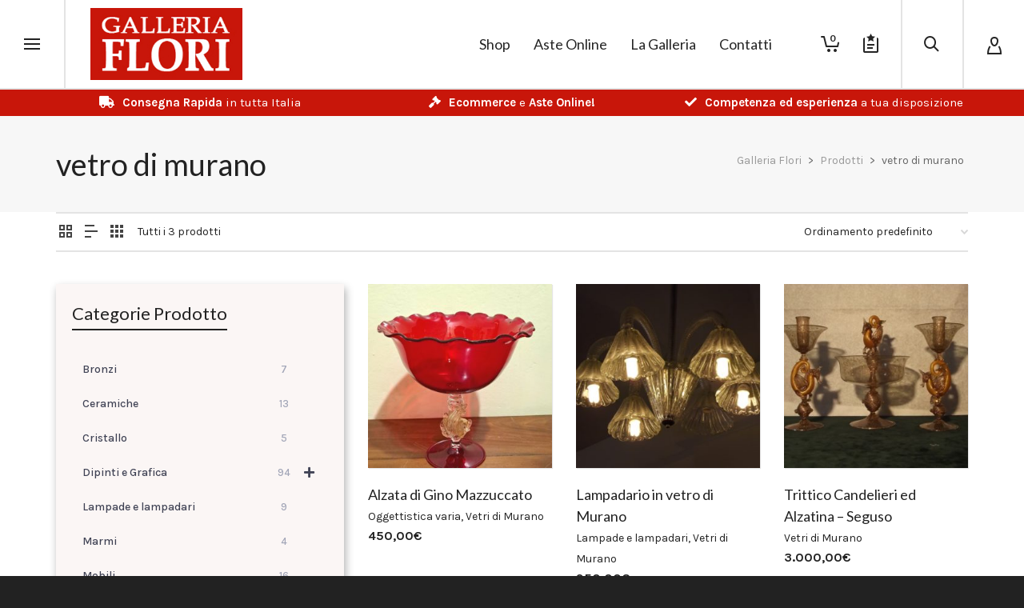

--- FILE ---
content_type: text/html; charset=UTF-8
request_url: https://www.galleriaflori.it/tag-prodotto/vetro-di-murano/
body_size: 32301
content:
<!DOCTYPE html>

<!--// OPEN HTML //-->
<html lang="it-IT">

	<!--// OPEN HEAD //-->
	<head>
		
		<!-- Manually set render engine for Internet Explorer, prevent any plugin overrides -->
		<meta http-equiv="X-UA-Compatible" content="IE=EmulateIE10">
		
		
						<script>document.documentElement.className = document.documentElement.className + ' yes-js js_active js'</script>
				
            <!--// SITE META //-->
            <meta charset="UTF-8"/>
                        	                <meta name="viewport" content="width=device-width, initial-scale=1.0, maximum-scale=1"/>
            
            <!--// PINGBACK & FAVICON //-->
            <link rel="pingback" href="https://www.galleriaflori.it/xmlrpc.php"/>

            <script>function spbImageResizer_writeCookie(){the_cookie=document.cookie,the_cookie&&window.devicePixelRatio>=2&&(the_cookie="spb_image_resizer_pixel_ratio="+window.devicePixelRatio+";"+the_cookie,document.cookie=the_cookie)}spbImageResizer_writeCookie();</script>
    <script>function writeCookie(){the_cookie=document.cookie,the_cookie&&window.devicePixelRatio>=2&&(the_cookie="pixel_ratio="+window.devicePixelRatio+";"+the_cookie,document.cookie=the_cookie)}writeCookie();</script>
    <!-- Predictive Search Widget Template Registered -->
    	<script type="text/template" id="wc_psearch_tempTpl">
    		This\'s temp Template from Predictive Search    	</script>
    <script type="text/template" id="wc_psearch_itemTpl"><div class="ajax_search_content">
	<div class="result_row">
		{{ if ( image_url != null && image_url != '' ) { }}<span class="rs_avatar"><a href="{{= url }}" aria-label="{{= title }}"><img src="{{= image_url }}" /></a></span>{{ } }}
		<div class="rs_content_popup {{ if ( image_url == null || image_url == '' ) { }}no_image{{ } }}">
			<a href="{{= url }}" aria-label="{{= title }}">
				<span class="rs_name">{{= title }}</span>
				{{ if ( type == 'p_sku' && sku != null && sku != '' ) { }}<span class="rs_sku">SKU: <strong>{{= sku }}</strong></span>{{ } }}
				{{ if ( price != null && price != '' ) { }}<span class="rs_price">Price: {{= price }}</span>{{ } }}
				{{ if ( stock != null && stock != '' ) { }}<span class="rs_stock">{{= stock }}</span>{{ } }}
				{{ if ( description != null && description != '' ) { }}<span class="rs_description">{{= description }}</span>{{ } }}
			</a>
			{{ if ( categories.length > 0 ) { }}
				<span class="rs_cat posted_in">
					Category:
					{{ var number_cat = 0; }}
					{{ _.each( categories, function( cat_data ) { number_cat++; }}
						{{ if ( number_cat > 1 ) { }}, {{ } }}<a class="rs_cat_link" href="{{= cat_data.url }}">{{= cat_data.name }}</a>
					{{ }); }}
				</span>
			{{ } }}
		</div>
	</div>
</div></script><script type="text/template" id="wc_psearch_footerSidebarTpl"><div rel="more_result" class="more_result">
		<span>See more search results for &#039;{{= title }}&#039; in:</span>
		{{ if ( description != null && description != '' ) { }}{{= description }}{{ } }}
</div></script><script type="text/template" id="wc_psearch_footerHeaderTpl"><div rel="more_result" class="more_result">
		<span>See more search results for &#039;{{= title }}&#039; in:</span>
		{{ if ( description != null && description != '' ) { }}{{= description }}{{ } }}
</div></script>
    <meta name='robots' content='index, follow, max-image-preview:large, max-snippet:-1, max-video-preview:-1' />
<script id="cookieyes" type="text/javascript" src="https://cdn-cookieyes.com/client_data/4faadc64e881d0e914a95a90/script.js"></script>
	<!-- This site is optimized with the Yoast SEO plugin v20.10 - https://yoast.com/wordpress/plugins/seo/ -->
	<title>vetro di murano Archivi - Galleria Flori</title>
	<link rel="canonical" href="https://www.galleriaflori.it/tag-prodotto/vetro-di-murano/" />
	<meta property="og:locale" content="it_IT" />
	<meta property="og:type" content="article" />
	<meta property="og:title" content="vetro di murano Archivi - Galleria Flori" />
	<meta property="og:url" content="https://www.galleriaflori.it/tag-prodotto/vetro-di-murano/" />
	<meta property="og:site_name" content="Galleria Flori" />
	<meta name="twitter:card" content="summary_large_image" />
	<script type="application/ld+json" class="yoast-schema-graph">{"@context":"https://schema.org","@graph":[{"@type":"CollectionPage","@id":"https://www.galleriaflori.it/tag-prodotto/vetro-di-murano/","url":"https://www.galleriaflori.it/tag-prodotto/vetro-di-murano/","name":"vetro di murano Archivi - Galleria Flori","isPartOf":{"@id":"https://www.galleriaflori.it/#website"},"primaryImageOfPage":{"@id":"https://www.galleriaflori.it/tag-prodotto/vetro-di-murano/#primaryimage"},"image":{"@id":"https://www.galleriaflori.it/tag-prodotto/vetro-di-murano/#primaryimage"},"thumbnailUrl":"https://www.galleriaflori.it/wp-content/uploads/2024/10/20241009_110728-scaled.jpg","breadcrumb":{"@id":"https://www.galleriaflori.it/tag-prodotto/vetro-di-murano/#breadcrumb"},"inLanguage":"it-IT"},{"@type":"ImageObject","inLanguage":"it-IT","@id":"https://www.galleriaflori.it/tag-prodotto/vetro-di-murano/#primaryimage","url":"https://www.galleriaflori.it/wp-content/uploads/2024/10/20241009_110728-scaled.jpg","contentUrl":"https://www.galleriaflori.it/wp-content/uploads/2024/10/20241009_110728-scaled.jpg","width":779,"height":1200},{"@type":"BreadcrumbList","@id":"https://www.galleriaflori.it/tag-prodotto/vetro-di-murano/#breadcrumb","itemListElement":[{"@type":"ListItem","position":1,"name":"Home","item":"https://www.galleriaflori.it/"},{"@type":"ListItem","position":2,"name":"vetro di murano"}]},{"@type":"WebSite","@id":"https://www.galleriaflori.it/#website","url":"https://www.galleriaflori.it/","name":"Galleria Flori","description":"Casa d&#039;Aste, Arte e Antichità a Montecatini Terme - Aste Online","publisher":{"@id":"https://www.galleriaflori.it/#organization"},"potentialAction":[{"@type":"SearchAction","target":{"@type":"EntryPoint","urlTemplate":"https://www.galleriaflori.it/?s={search_term_string}"},"query-input":"required name=search_term_string"}],"inLanguage":"it-IT"},{"@type":"Organization","@id":"https://www.galleriaflori.it/#organization","name":"Galleria Flori","url":"https://www.galleriaflori.it/","logo":{"@type":"ImageObject","inLanguage":"it-IT","@id":"https://www.galleriaflori.it/#/schema/logo/image/","url":"https://www.galleriaflori.it/wp-content/uploads/2020/09/logo2.jpg","contentUrl":"https://www.galleriaflori.it/wp-content/uploads/2020/09/logo2.jpg","width":300,"height":142,"caption":"Galleria Flori"},"image":{"@id":"https://www.galleriaflori.it/#/schema/logo/image/"}}]}</script>
	<!-- / Yoast SEO plugin. -->


<link rel='dns-prefetch' href='//maps.google.com' />
<link rel='dns-prefetch' href='//fonts.googleapis.com' />
<link rel="alternate" type="application/rss+xml" title="Galleria Flori &raquo; Feed" href="https://www.galleriaflori.it/feed/" />
<link rel="alternate" type="application/rss+xml" title="Galleria Flori &raquo; Feed dei commenti" href="https://www.galleriaflori.it/comments/feed/" />
<link rel="alternate" type="application/rss+xml" title="Feed Galleria Flori &raquo; vetro di murano Tag" href="https://www.galleriaflori.it/tag-prodotto/vetro-di-murano/feed/" />
<script type="text/javascript">
window._wpemojiSettings = {"baseUrl":"https:\/\/s.w.org\/images\/core\/emoji\/14.0.0\/72x72\/","ext":".png","svgUrl":"https:\/\/s.w.org\/images\/core\/emoji\/14.0.0\/svg\/","svgExt":".svg","source":{"concatemoji":"https:\/\/www.galleriaflori.it\/wp-includes\/js\/wp-emoji-release.min.js?ver=6.2.8"}};
/*! This file is auto-generated */
!function(e,a,t){var n,r,o,i=a.createElement("canvas"),p=i.getContext&&i.getContext("2d");function s(e,t){p.clearRect(0,0,i.width,i.height),p.fillText(e,0,0);e=i.toDataURL();return p.clearRect(0,0,i.width,i.height),p.fillText(t,0,0),e===i.toDataURL()}function c(e){var t=a.createElement("script");t.src=e,t.defer=t.type="text/javascript",a.getElementsByTagName("head")[0].appendChild(t)}for(o=Array("flag","emoji"),t.supports={everything:!0,everythingExceptFlag:!0},r=0;r<o.length;r++)t.supports[o[r]]=function(e){if(p&&p.fillText)switch(p.textBaseline="top",p.font="600 32px Arial",e){case"flag":return s("\ud83c\udff3\ufe0f\u200d\u26a7\ufe0f","\ud83c\udff3\ufe0f\u200b\u26a7\ufe0f")?!1:!s("\ud83c\uddfa\ud83c\uddf3","\ud83c\uddfa\u200b\ud83c\uddf3")&&!s("\ud83c\udff4\udb40\udc67\udb40\udc62\udb40\udc65\udb40\udc6e\udb40\udc67\udb40\udc7f","\ud83c\udff4\u200b\udb40\udc67\u200b\udb40\udc62\u200b\udb40\udc65\u200b\udb40\udc6e\u200b\udb40\udc67\u200b\udb40\udc7f");case"emoji":return!s("\ud83e\udef1\ud83c\udffb\u200d\ud83e\udef2\ud83c\udfff","\ud83e\udef1\ud83c\udffb\u200b\ud83e\udef2\ud83c\udfff")}return!1}(o[r]),t.supports.everything=t.supports.everything&&t.supports[o[r]],"flag"!==o[r]&&(t.supports.everythingExceptFlag=t.supports.everythingExceptFlag&&t.supports[o[r]]);t.supports.everythingExceptFlag=t.supports.everythingExceptFlag&&!t.supports.flag,t.DOMReady=!1,t.readyCallback=function(){t.DOMReady=!0},t.supports.everything||(n=function(){t.readyCallback()},a.addEventListener?(a.addEventListener("DOMContentLoaded",n,!1),e.addEventListener("load",n,!1)):(e.attachEvent("onload",n),a.attachEvent("onreadystatechange",function(){"complete"===a.readyState&&t.readyCallback()})),(e=t.source||{}).concatemoji?c(e.concatemoji):e.wpemoji&&e.twemoji&&(c(e.twemoji),c(e.wpemoji)))}(window,document,window._wpemojiSettings);
</script>
<style type="text/css">
img.wp-smiley,
img.emoji {
	display: inline !important;
	border: none !important;
	box-shadow: none !important;
	height: 1em !important;
	width: 1em !important;
	margin: 0 0.07em !important;
	vertical-align: -0.1em !important;
	background: none !important;
	padding: 0 !important;
}
</style>
	<link rel='stylesheet' id='jckqv-minstyles-css' href='https://www.galleriaflori.it/wp-content/plugins/iconic-woo-quickview/assets/frontend/css/main.min.css?ver=6.2.8' type='text/css' media='all' />
<link rel='stylesheet' id='wp-block-library-css' href='https://www.galleriaflori.it/wp-includes/css/dist/block-library/style.min.css?ver=6.2.8' type='text/css' media='all' />
<link rel='stylesheet' id='wc-blocks-vendors-style-css' href='https://www.galleriaflori.it/wp-content/plugins/woocommerce/packages/woocommerce-blocks/build/wc-blocks-vendors-style.css?ver=10.2.4' type='text/css' media='all' />
<link rel='stylesheet' id='wc-blocks-style-css' href='https://www.galleriaflori.it/wp-content/plugins/woocommerce/packages/woocommerce-blocks/build/wc-blocks-style.css?ver=10.2.4' type='text/css' media='all' />
<link rel='stylesheet' id='jquery-selectBox-css' href='https://www.galleriaflori.it/wp-content/plugins/yith-woocommerce-wishlist/assets/css/jquery.selectBox.css?ver=1.2.0' type='text/css' media='all' />
<link rel='stylesheet' id='yith-wcwl-font-awesome-css' href='https://www.galleriaflori.it/wp-content/plugins/yith-woocommerce-wishlist/assets/css/font-awesome.css?ver=4.7.0' type='text/css' media='all' />
<link rel='stylesheet' id='woocommerce_prettyPhoto_css-css' href='//www.galleriaflori.it/wp-content/plugins/woocommerce/assets/css/prettyPhoto.css?ver=3.1.6' type='text/css' media='all' />
<link rel='stylesheet' id='yith-wcwl-main-css' href='https://www.galleriaflori.it/wp-content/plugins/yith-woocommerce-wishlist/assets/css/style.css?ver=3.22.0' type='text/css' media='all' />
<style id='yith-wcwl-main-inline-css' type='text/css'>
.yith-wcwl-share li a{color: #FFFFFF;}.yith-wcwl-share li a:hover{color: #FFFFFF;}.yith-wcwl-share a.facebook{background: #39599E; background-color: #39599E;}.yith-wcwl-share a.facebook:hover{background: #595A5A; background-color: #595A5A;}.yith-wcwl-share a.twitter{background: #45AFE2; background-color: #45AFE2;}.yith-wcwl-share a.twitter:hover{background: #595A5A; background-color: #595A5A;}.yith-wcwl-share a.pinterest{background: #AB2E31; background-color: #AB2E31;}.yith-wcwl-share a.pinterest:hover{background: #595A5A; background-color: #595A5A;}.yith-wcwl-share a.email{background: #FBB102; background-color: #FBB102;}.yith-wcwl-share a.email:hover{background: #595A5A; background-color: #595A5A;}.yith-wcwl-share a.whatsapp{background: #00A901; background-color: #00A901;}.yith-wcwl-share a.whatsapp:hover{background: #595A5A; background-color: #595A5A;}
</style>
<link rel='stylesheet' id='classic-theme-styles-css' href='https://www.galleriaflori.it/wp-includes/css/classic-themes.min.css?ver=6.2.8' type='text/css' media='all' />
<style id='global-styles-inline-css' type='text/css'>
body{--wp--preset--color--black: #000000;--wp--preset--color--cyan-bluish-gray: #abb8c3;--wp--preset--color--white: #ffffff;--wp--preset--color--pale-pink: #f78da7;--wp--preset--color--vivid-red: #cf2e2e;--wp--preset--color--luminous-vivid-orange: #ff6900;--wp--preset--color--luminous-vivid-amber: #fcb900;--wp--preset--color--light-green-cyan: #7bdcb5;--wp--preset--color--vivid-green-cyan: #00d084;--wp--preset--color--pale-cyan-blue: #8ed1fc;--wp--preset--color--vivid-cyan-blue: #0693e3;--wp--preset--color--vivid-purple: #9b51e0;--wp--preset--gradient--vivid-cyan-blue-to-vivid-purple: linear-gradient(135deg,rgba(6,147,227,1) 0%,rgb(155,81,224) 100%);--wp--preset--gradient--light-green-cyan-to-vivid-green-cyan: linear-gradient(135deg,rgb(122,220,180) 0%,rgb(0,208,130) 100%);--wp--preset--gradient--luminous-vivid-amber-to-luminous-vivid-orange: linear-gradient(135deg,rgba(252,185,0,1) 0%,rgba(255,105,0,1) 100%);--wp--preset--gradient--luminous-vivid-orange-to-vivid-red: linear-gradient(135deg,rgba(255,105,0,1) 0%,rgb(207,46,46) 100%);--wp--preset--gradient--very-light-gray-to-cyan-bluish-gray: linear-gradient(135deg,rgb(238,238,238) 0%,rgb(169,184,195) 100%);--wp--preset--gradient--cool-to-warm-spectrum: linear-gradient(135deg,rgb(74,234,220) 0%,rgb(151,120,209) 20%,rgb(207,42,186) 40%,rgb(238,44,130) 60%,rgb(251,105,98) 80%,rgb(254,248,76) 100%);--wp--preset--gradient--blush-light-purple: linear-gradient(135deg,rgb(255,206,236) 0%,rgb(152,150,240) 100%);--wp--preset--gradient--blush-bordeaux: linear-gradient(135deg,rgb(254,205,165) 0%,rgb(254,45,45) 50%,rgb(107,0,62) 100%);--wp--preset--gradient--luminous-dusk: linear-gradient(135deg,rgb(255,203,112) 0%,rgb(199,81,192) 50%,rgb(65,88,208) 100%);--wp--preset--gradient--pale-ocean: linear-gradient(135deg,rgb(255,245,203) 0%,rgb(182,227,212) 50%,rgb(51,167,181) 100%);--wp--preset--gradient--electric-grass: linear-gradient(135deg,rgb(202,248,128) 0%,rgb(113,206,126) 100%);--wp--preset--gradient--midnight: linear-gradient(135deg,rgb(2,3,129) 0%,rgb(40,116,252) 100%);--wp--preset--duotone--dark-grayscale: url('#wp-duotone-dark-grayscale');--wp--preset--duotone--grayscale: url('#wp-duotone-grayscale');--wp--preset--duotone--purple-yellow: url('#wp-duotone-purple-yellow');--wp--preset--duotone--blue-red: url('#wp-duotone-blue-red');--wp--preset--duotone--midnight: url('#wp-duotone-midnight');--wp--preset--duotone--magenta-yellow: url('#wp-duotone-magenta-yellow');--wp--preset--duotone--purple-green: url('#wp-duotone-purple-green');--wp--preset--duotone--blue-orange: url('#wp-duotone-blue-orange');--wp--preset--font-size--small: 13px;--wp--preset--font-size--medium: 20px;--wp--preset--font-size--large: 36px;--wp--preset--font-size--x-large: 42px;--wp--preset--spacing--20: 0.44rem;--wp--preset--spacing--30: 0.67rem;--wp--preset--spacing--40: 1rem;--wp--preset--spacing--50: 1.5rem;--wp--preset--spacing--60: 2.25rem;--wp--preset--spacing--70: 3.38rem;--wp--preset--spacing--80: 5.06rem;--wp--preset--shadow--natural: 6px 6px 9px rgba(0, 0, 0, 0.2);--wp--preset--shadow--deep: 12px 12px 50px rgba(0, 0, 0, 0.4);--wp--preset--shadow--sharp: 6px 6px 0px rgba(0, 0, 0, 0.2);--wp--preset--shadow--outlined: 6px 6px 0px -3px rgba(255, 255, 255, 1), 6px 6px rgba(0, 0, 0, 1);--wp--preset--shadow--crisp: 6px 6px 0px rgba(0, 0, 0, 1);}:where(.is-layout-flex){gap: 0.5em;}body .is-layout-flow > .alignleft{float: left;margin-inline-start: 0;margin-inline-end: 2em;}body .is-layout-flow > .alignright{float: right;margin-inline-start: 2em;margin-inline-end: 0;}body .is-layout-flow > .aligncenter{margin-left: auto !important;margin-right: auto !important;}body .is-layout-constrained > .alignleft{float: left;margin-inline-start: 0;margin-inline-end: 2em;}body .is-layout-constrained > .alignright{float: right;margin-inline-start: 2em;margin-inline-end: 0;}body .is-layout-constrained > .aligncenter{margin-left: auto !important;margin-right: auto !important;}body .is-layout-constrained > :where(:not(.alignleft):not(.alignright):not(.alignfull)){max-width: var(--wp--style--global--content-size);margin-left: auto !important;margin-right: auto !important;}body .is-layout-constrained > .alignwide{max-width: var(--wp--style--global--wide-size);}body .is-layout-flex{display: flex;}body .is-layout-flex{flex-wrap: wrap;align-items: center;}body .is-layout-flex > *{margin: 0;}:where(.wp-block-columns.is-layout-flex){gap: 2em;}.has-black-color{color: var(--wp--preset--color--black) !important;}.has-cyan-bluish-gray-color{color: var(--wp--preset--color--cyan-bluish-gray) !important;}.has-white-color{color: var(--wp--preset--color--white) !important;}.has-pale-pink-color{color: var(--wp--preset--color--pale-pink) !important;}.has-vivid-red-color{color: var(--wp--preset--color--vivid-red) !important;}.has-luminous-vivid-orange-color{color: var(--wp--preset--color--luminous-vivid-orange) !important;}.has-luminous-vivid-amber-color{color: var(--wp--preset--color--luminous-vivid-amber) !important;}.has-light-green-cyan-color{color: var(--wp--preset--color--light-green-cyan) !important;}.has-vivid-green-cyan-color{color: var(--wp--preset--color--vivid-green-cyan) !important;}.has-pale-cyan-blue-color{color: var(--wp--preset--color--pale-cyan-blue) !important;}.has-vivid-cyan-blue-color{color: var(--wp--preset--color--vivid-cyan-blue) !important;}.has-vivid-purple-color{color: var(--wp--preset--color--vivid-purple) !important;}.has-black-background-color{background-color: var(--wp--preset--color--black) !important;}.has-cyan-bluish-gray-background-color{background-color: var(--wp--preset--color--cyan-bluish-gray) !important;}.has-white-background-color{background-color: var(--wp--preset--color--white) !important;}.has-pale-pink-background-color{background-color: var(--wp--preset--color--pale-pink) !important;}.has-vivid-red-background-color{background-color: var(--wp--preset--color--vivid-red) !important;}.has-luminous-vivid-orange-background-color{background-color: var(--wp--preset--color--luminous-vivid-orange) !important;}.has-luminous-vivid-amber-background-color{background-color: var(--wp--preset--color--luminous-vivid-amber) !important;}.has-light-green-cyan-background-color{background-color: var(--wp--preset--color--light-green-cyan) !important;}.has-vivid-green-cyan-background-color{background-color: var(--wp--preset--color--vivid-green-cyan) !important;}.has-pale-cyan-blue-background-color{background-color: var(--wp--preset--color--pale-cyan-blue) !important;}.has-vivid-cyan-blue-background-color{background-color: var(--wp--preset--color--vivid-cyan-blue) !important;}.has-vivid-purple-background-color{background-color: var(--wp--preset--color--vivid-purple) !important;}.has-black-border-color{border-color: var(--wp--preset--color--black) !important;}.has-cyan-bluish-gray-border-color{border-color: var(--wp--preset--color--cyan-bluish-gray) !important;}.has-white-border-color{border-color: var(--wp--preset--color--white) !important;}.has-pale-pink-border-color{border-color: var(--wp--preset--color--pale-pink) !important;}.has-vivid-red-border-color{border-color: var(--wp--preset--color--vivid-red) !important;}.has-luminous-vivid-orange-border-color{border-color: var(--wp--preset--color--luminous-vivid-orange) !important;}.has-luminous-vivid-amber-border-color{border-color: var(--wp--preset--color--luminous-vivid-amber) !important;}.has-light-green-cyan-border-color{border-color: var(--wp--preset--color--light-green-cyan) !important;}.has-vivid-green-cyan-border-color{border-color: var(--wp--preset--color--vivid-green-cyan) !important;}.has-pale-cyan-blue-border-color{border-color: var(--wp--preset--color--pale-cyan-blue) !important;}.has-vivid-cyan-blue-border-color{border-color: var(--wp--preset--color--vivid-cyan-blue) !important;}.has-vivid-purple-border-color{border-color: var(--wp--preset--color--vivid-purple) !important;}.has-vivid-cyan-blue-to-vivid-purple-gradient-background{background: var(--wp--preset--gradient--vivid-cyan-blue-to-vivid-purple) !important;}.has-light-green-cyan-to-vivid-green-cyan-gradient-background{background: var(--wp--preset--gradient--light-green-cyan-to-vivid-green-cyan) !important;}.has-luminous-vivid-amber-to-luminous-vivid-orange-gradient-background{background: var(--wp--preset--gradient--luminous-vivid-amber-to-luminous-vivid-orange) !important;}.has-luminous-vivid-orange-to-vivid-red-gradient-background{background: var(--wp--preset--gradient--luminous-vivid-orange-to-vivid-red) !important;}.has-very-light-gray-to-cyan-bluish-gray-gradient-background{background: var(--wp--preset--gradient--very-light-gray-to-cyan-bluish-gray) !important;}.has-cool-to-warm-spectrum-gradient-background{background: var(--wp--preset--gradient--cool-to-warm-spectrum) !important;}.has-blush-light-purple-gradient-background{background: var(--wp--preset--gradient--blush-light-purple) !important;}.has-blush-bordeaux-gradient-background{background: var(--wp--preset--gradient--blush-bordeaux) !important;}.has-luminous-dusk-gradient-background{background: var(--wp--preset--gradient--luminous-dusk) !important;}.has-pale-ocean-gradient-background{background: var(--wp--preset--gradient--pale-ocean) !important;}.has-electric-grass-gradient-background{background: var(--wp--preset--gradient--electric-grass) !important;}.has-midnight-gradient-background{background: var(--wp--preset--gradient--midnight) !important;}.has-small-font-size{font-size: var(--wp--preset--font-size--small) !important;}.has-medium-font-size{font-size: var(--wp--preset--font-size--medium) !important;}.has-large-font-size{font-size: var(--wp--preset--font-size--large) !important;}.has-x-large-font-size{font-size: var(--wp--preset--font-size--x-large) !important;}
.wp-block-navigation a:where(:not(.wp-element-button)){color: inherit;}
:where(.wp-block-columns.is-layout-flex){gap: 2em;}
.wp-block-pullquote{font-size: 1.5em;line-height: 1.6;}
</style>
<link rel='stylesheet' id='contact-form-7-css' href='https://www.galleriaflori.it/wp-content/plugins/contact-form-7/includes/css/styles.css?ver=5.7.7' type='text/css' media='all' />
<link rel='stylesheet' id='spb-frontend-css' href='https://www.galleriaflori.it/wp-content/plugins/swift-framework/includes/page-builder/frontend-assets/css/spb-styles.css' type='text/css' media='all' />
<link rel='stylesheet' id='swift-slider-min-css' href='https://www.galleriaflori.it/wp-content/plugins/swift-framework/includes/swift-slider/assets/css/swift-slider.min.css' type='text/css' media='all' />
<link rel='stylesheet' id='woocommerce-layout-css' href='https://www.galleriaflori.it/wp-content/plugins/woocommerce/assets/css/woocommerce-layout.css?ver=7.8.2' type='text/css' media='all' />
<link rel='stylesheet' id='woocommerce-smallscreen-css' href='https://www.galleriaflori.it/wp-content/plugins/woocommerce/assets/css/woocommerce-smallscreen.css?ver=7.8.2' type='text/css' media='only screen and (max-width: 768px)' />
<link rel='stylesheet' id='woocommerce-general-css' href='https://www.galleriaflori.it/wp-content/plugins/woocommerce/assets/css/woocommerce.css?ver=7.8.2' type='text/css' media='all' />
<style id='woocommerce-inline-inline-css' type='text/css'>
.woocommerce form .form-row .required { visibility: visible; }
</style>
<link rel='stylesheet' id='atelier-parent-style-css' href='https://www.galleriaflori.it/wp-content/themes/atelier/style.css?ver=6.2.8' type='text/css' media='all' />
<link rel='stylesheet' id='bootstrap-css' href='https://www.galleriaflori.it/wp-content/themes/atelier/css/bootstrap.min.css?ver=3.3.5' type='text/css' media='all' />
<link rel='stylesheet' id='font-awesome-v5-css' href='https://www.galleriaflori.it/wp-content/themes/atelier/css/font-awesome.min.css?ver=5.10.1' type='text/css' media='all' />
<link rel='stylesheet' id='font-awesome-v4shims-css' href='https://www.galleriaflori.it/wp-content/themes/atelier/css/v4-shims.min.css' type='text/css' media='all' />
<link rel='stylesheet' id='sf-main-css' href='https://www.galleriaflori.it/wp-content/themes/atelier/css/main.css' type='text/css' media='all' />
<link rel='stylesheet' id='sf-woocommerce-css' href='https://www.galleriaflori.it/wp-content/themes/atelier/css/sf-woocommerce.css' type='text/css' media='all' />
<link rel='stylesheet' id='sf-responsive-css' href='https://www.galleriaflori.it/wp-content/themes/atelier/css/responsive.css' type='text/css' media='all' />
<link rel='stylesheet' id='atelier-style-css' href='https://www.galleriaflori.it/wp-content/themes/atelier-child/style.css' type='text/css' media='all' />
<link rel='stylesheet' id='wc-predictive-search-style-css' href='https://www.galleriaflori.it/wp-content/plugins/woocommerce-predictive-search/assets/css/wc_predictive_search.css?ver=5.8.2' type='text/css' media='all' />
<link rel='stylesheet' id='wc-predictive-search-dynamic-style-css' href='//www.galleriaflori.it/wp-content/uploads/sass/wc_predictive_search.min.css?ver=1687196665' type='text/css' media='all' />
<link rel='stylesheet' id='redux-google-fonts-sf_atelier_options-css' href='https://fonts.googleapis.com/css?family=Lato%3A100%2C300%2C400%2C700%2C900%2C100italic%2C300italic%2C400italic%2C700italic%2C900italic%7CKarla%3A200%2C300%2C400%2C500%2C600%2C700%2C800%2C200italic%2C300italic%2C400italic%2C500italic%2C600italic%2C700italic%2C800italic&#038;subset=latin&#038;ver=1688587556' type='text/css' media='all' />
<script type='text/javascript' src='https://www.galleriaflori.it/wp-includes/js/jquery/jquery.min.js?ver=3.6.4' id='jquery-core-js'></script>
<script type='text/javascript' src='https://www.galleriaflori.it/wp-includes/js/jquery/jquery-migrate.min.js?ver=3.4.0' id='jquery-migrate-js'></script>
<script type='text/javascript' id='wdm_jq_validate-js-extra'>
/* <![CDATA[ */
var wdm_ua_obj_l10n = {"req":"This field is required.","eml":"Inserisci un indirizzo email valido.","url":"Please enter a valid URL.","num":"Please enter a valid number.","min":"Please enter a value greater than or equal to 0"};
/* ]]> */
</script>
<script type='text/javascript' src='https://www.galleriaflori.it/wp-content/plugins/ultimate-auction/js/wdm-jquery-validate.js?ver=6.2.8' id='wdm_jq_validate-js'></script>
<script type='text/javascript' src='https://www.galleriaflori.it/wp-content/plugins/ultimate-auction/js/wdm-validate.js?ver=6.2.8' id='wdm_jq_valid-js'></script>
<script type='text/javascript' src='https://www.galleriaflori.it/wp-content/plugins/swift-framework/public/js/lib/imagesloaded.pkgd.min.js' id='imagesLoaded-js'></script>
<script type='text/javascript' src='https://www.galleriaflori.it/wp-content/plugins/swift-framework/public/js/lib/jquery.viewports.min.js' id='jquery-viewports-js'></script>
<script type='text/javascript' src='https://www.galleriaflori.it/wp-content/plugins/woocommerce/assets/js/jquery-blockui/jquery.blockUI.min.js?ver=2.7.0-wc.7.8.2' id='jquery-blockui-js'></script>
<script type='text/javascript' id='wc-add-to-cart-js-extra'>
/* <![CDATA[ */
var wc_add_to_cart_params = {"ajax_url":"\/wp-admin\/admin-ajax.php","wc_ajax_url":"\/?wc-ajax=%%endpoint%%","i18n_view_cart":"Visualizza carrello","cart_url":"https:\/\/www.galleriaflori.it\/carrello\/","is_cart":"","cart_redirect_after_add":"no"};
/* ]]> */
</script>
<script type='text/javascript' src='https://www.galleriaflori.it/wp-content/plugins/woocommerce/assets/js/frontend/add-to-cart.min.js?ver=7.8.2' id='wc-add-to-cart-js'></script>
<script type='text/javascript' src='https://www.galleriaflori.it/wp-content/plugins/js_composer/assets/js/vendors/woocommerce-add-to-cart.js?ver=6.2.0' id='vc_woocommerce-add-to-cart-js-js'></script>
<link rel="https://api.w.org/" href="https://www.galleriaflori.it/wp-json/" /><link rel="alternate" type="application/json" href="https://www.galleriaflori.it/wp-json/wp/v2/product_tag/308" /><link rel="EditURI" type="application/rsd+xml" title="RSD" href="https://www.galleriaflori.it/xmlrpc.php?rsd" />
<link rel="wlwmanifest" type="application/wlwmanifest+xml" href="https://www.galleriaflori.it/wp-includes/wlwmanifest.xml" />
<meta name="generator" content="WordPress 6.2.8" />
<meta name="generator" content="WooCommerce 7.8.2" />
<!-- start Simple Custom CSS and JS -->
<style type="text/css">
p.woocommerce-mini-cart__buttons.buttons a {
    text-align: center;
    text-transform: uppercase;
}
.fa-search:before {
    content: "\f002";
    font-family: FontAwesome;
}
ul.wpb_category_n_menu_accordion_list li a {
    font-size: 14px!important;
}

article.product-article p.price {
    font-size: 30px!important;
	line-height: 44px;
}

.summary-top {
    padding-bottom: 10px;
    margin-bottom: 26px;
}

#header .std-menu ul.menu > li.shopping-bag-item {
    padding-right: 20px;
}
.full-center #header .aux-item.aux-account nav.std-menu ul.menu > li > a {
    padding: 3px!important;
}

#sf-header-banner {
    background-color: #c8160a!important;
    border-bottom: 2px solid #c8160a!important;
}
#sf-header-banner {
    padding: 3px 0 2px!important;
}
.textwidget.custom-html-widget {
    color: #ffffff!important;
	font-size: 15px;
}
.textwidget.custom-html-widget i {
    margin-right: 10px;
}
.yith-wcwl-share a {
    color: #cc0000d4!important;
}

.wpb_category_n_menu_accordion.wpb_wmca_theme_transparent li.wpb-wcma-current-post > a, .wpb_category_n_menu_accordion.wpb_wmca_theme_transparent li.current-cat > a, .wpb_category_n_menu_accordion.wpb_wmca_theme_transparent li.current-menu-item > a, .wpb_category_n_menu_accordion.wpb_wmca_theme_transparent li.current_page_item > a, .wpb_category_n_menu_accordion.wpb_wmca_theme_transparent li.current-menu-parent > a {
    border-left-color: #c8160a!important;
}

p#mailpoet_woocommerce_checkout_optin_present_field {
    margin-bottom: 35px;
}

footer .container {
    width: 100%;
    padding: 0 40px 10px;
}
#copyright .text-left {
    font-size: 14px; 
}

.products .product-category .product-cat-info {
    padding: 0;
}

input#terms {
    margin: 40px 0;
    display: inline-block;
}
.woocommerce-terms-and-conditions {
    margin-top: 40px;
}

.sidebar-widget-wrap {
    background-color: #b5615b0f;
    padding: 20px;
    box-shadow: 2px 5px 10px #afafaf;
}
p.woocommerce-mini-cart__buttons.buttons a {
    background-color: #ffffff!important;
}

.wpb_category_n_menu_accordion.wpb_wmca_theme_transparent li:hover > a, .wpb_category_n_menu_accordion.wpb_wmca_theme_transparent li.wpb-submenu-indicator-minus > a {
    background: rgb(200 22 10 / 14%)!important;
}
.wpb_category_n_menu_accordion.wpb_wmca_theme_transparent > ul > li > a {
    padding: 10px 10px!important;
}

@media only screen and (max-width: 767px) {
.sidebar {
    display:none!important;
}
}
@media only screen and (max-width: 1199px) {
div#sf-header-banner {
    display:none!important;
}
}

.carosello .title-wrap a.sf-button {
    padding-top: 4px;
}
.carosello .title-wrap a.sf-button.sf-icon-stroke i {
    height: 32px;
    padding: 8px;
    width: 200px;
    display: contents;
    font-style: normal;
    line-height: 20px;
}
.carosello i.ss-layergroup:before {
    content: "\e612";
    -webkit-font-smoothing: none;
    font-family: 'atelier';
    speak: none;
    font-style: normal;
    font-weight: normal;
    font-variant: normal;
    text-transform: none;
    font-size: 24px!important;
    padding: 1px 8px 0 0;
    display: block;
    float: left;
}
.carosello span.text {
    display: none!important;
}
.carosello i.ss-layergroup:after {
    content: "ENTRA NELLO SHOP";
	font-size: 18px;
}</style>
<!-- end Simple Custom CSS and JS -->
			<script type="text/javascript">
			var ajaxurl = 'https://www.galleriaflori.it/wp-admin/admin-ajax.php';
			</script>
					<script>
			document.documentElement.className = document.documentElement.className.replace( 'no-js', 'js' );
		</script>
				<style>
			.no-js img.lazyload { display: none; }
			figure.wp-block-image img.lazyloading { min-width: 150px; }
							.lazyload, .lazyloading { opacity: 0; }
				.lazyloaded {
					opacity: 1;
					transition: opacity 400ms;
					transition-delay: 0ms;
				}
					</style>
			<noscript><style>.woocommerce-product-gallery{ opacity: 1 !important; }</style></noscript>
	<style type="text/css">.recentcomments a{display:inline !important;padding:0 !important;margin:0 !important;}</style><style type="text/css">
@media only screen and (min-width: 1390px) {
					.layout-boxed #container, .boxed-inner-page #main-container, .single-product.page-heading-fancy .product-main, .layout-boxed #sf-newsletter-bar > .container {
						width: 1390px;
					}
					.container {
						width: 1360px;
					}
					li.menu-item.sf-mega-menu > ul.sub-menu {
						width: 1330px;
					}
					#header .is-sticky .sticky-header, #header-section.header-5 #header {
						max-width: 1330px!important;
					}
					.boxed-layout #header-section.header-3 #header .is-sticky .sticky-header, .boxed-layout #header-section.header-4 #header .is-sticky .sticky-header, .boxed-layout #header-section.header-5 #header .is-sticky .sticky-header {
						max-width: 1330px;
					}
				}@font-face {
						font-family: 'si-shop-three';
						src:url('https://www.galleriaflori.it/wp-content/themes/atelier/css/font/si-shop-three.eot?-7oeevn');
						src:url('https://www.galleriaflori.it/wp-content/themes/atelier/css/font/si-shop-three.eot?#iefix-7oeevn') format('embedded-opentype'),
							url('https://www.galleriaflori.it/wp-content/themes/atelier/css/font/si-shop-three.woff?-7oeevn') format('woff'),
							url('https://www.galleriaflori.it/wp-content/themes/atelier/css/font/si-shop-three.ttf?-7oeevn') format('truetype'),
							url('https://www.galleriaflori.it/wp-content/themes/atelier/css/font/si-shop-three.svg?-7oeevn#atelier') format('svg');
						font-weight: normal;
						font-style: normal;
					}
					.sf-icon-cart, .sf-icon-add-to-cart, .sf-icon-variable-options, .sf-icon-soldout {
						font-family: 'si-shop-three'!important;
					}
					.sf-icon-variable-options:before {
						content: '\e600';
					}
					.sf-icon-cart:before {
						content: '\e601';
					}
					.sf-icon-add-to-cart:before {
						content: '\e602';
					}
					.sf-icon-soldout:before {
						content: '\e603';
					}
					.shopping-bag-item > a > span.num-items {
						margin-top: -20px;
						right: 1px;
					}
					#mobile-menu ul li.shopping-bag-item > a span.num-items {
					  right: 21px;
					}
					.mobile-header-opts > nav {
						vertical-align: 0;
					}
					::selection, ::-moz-selection {background-color: #c8160a; color: #fff;}.accent-bg, .funded-bar .bar {background-color:#c8160a;}.accent {color:#c8160a;}span.highlighted, span.dropcap4, .loved-item:hover .loved-count, .flickr-widget li, .portfolio-grid li, figcaption .product-added, .woocommerce .widget_layered_nav ul li.chosen small.count, .woocommerce .widget_layered_nav_filters ul li a, .sticky-post-icon, .fw-video-close:hover {background-color: #c8160a!important; color: #ffffff!important;}a:hover, a:focus, #sidebar a:hover, .pagination-wrap a:hover, .carousel-nav a:hover, .portfolio-pagination div:hover > i, #footer a:hover, .beam-me-up a:hover span, .portfolio-item .portfolio-item-permalink, .read-more-link, .blog-item .read-more, .blog-item-details a:hover, .author-link, span.dropcap2, .spb_divider.go_to_top a, .item-link:hover, #header-translation p a, #breadcrumbs a:hover, .ui-widget-content a:hover, .yith-wcwl-add-button a:hover, #product-img-slider li a.zoom:hover, .woocommerce .star-rating span, #jckqv .woocommerce-product-rating .star-rating span:before, .article-body-wrap .share-links a:hover, ul.member-contact li a:hover, .bag-product a.remove:hover, .bag-product-title a:hover, #back-to-top:hover,  ul.member-contact li a:hover, .fw-video-link-image:hover i, .ajax-search-results .all-results:hover, .search-result h5 a:hover .ui-state-default a:hover, .fw-video-link-icon:hover {color: #c8160a;}.carousel-wrap > a:hover,  .woocommerce p.stars a.active:after,  .woocommerce p.stars a:hover:after {color: #c8160a!important;}.read-more i:before, .read-more em:before {color: #c8160a;}textarea:focus, input:focus, input[type="text"]:focus, input[type="email"]:focus, textarea:focus, .bypostauthor .comment-wrap .comment-avatar,.search-form input:focus, .wpcf7 input:focus, .wpcf7 textarea:focus, .ginput_container input:focus, .ginput_container textarea:focus, .mymail-form input:focus, .mymail-form textarea:focus, input[type="tel"]:focus, input[type="number"]:focus {border-color: #c8160a!important;}nav .menu ul li:first-child:after,.navigation a:hover > .nav-text, .returning-customer a:hover {border-bottom-color: #c8160a;}nav .menu ul ul li:first-child:after {border-right-color: #c8160a;}.spb_impact_text .spb_call_text {border-left-color: #c8160a;}.spb_impact_text .spb_button span {color: #fff;}a[rel="tooltip"], ul.member-contact li a, a.text-link, .tags-wrap .tags a, .logged-in-as a, .comment-meta-actions .edit-link, .comment-meta-actions .comment-reply, .read-more {border-color: #444444;}.super-search-go {border-color: #c8160a!important;}.super-search-go:hover {background: #c8160a!important;border-color: #c8160a!important;}.owl-pagination .owl-page span {background-color: #e4e4e4;}.owl-pagination .owl-page::after {background-color: #c8160a;}.owl-pagination .owl-page:hover span, .owl-pagination .owl-page.active a {background-color: #222222;}body.header-below-slider .home-slider-wrap #slider-continue:hover {border-color: #c8160a;}body.header-below-slider .home-slider-wrap #slider-continue:hover i {color: #c8160a;}#one-page-nav li a:hover > i {background: #c8160a;}#one-page-nav li.selected a:hover > i {border-color: #c8160a;}#one-page-nav li .hover-caption {background: #c8160a; color: #ffffff;}#one-page-nav li .hover-caption:after {border-left-color: #c8160a;}.love-it:hover > svg .stroke {stroke: #c8160a!important;}.love-it:hover > svg .fill {fill: #c8160a!important;}.side-details .love-it > svg .stroke {stroke: #e4e4e4;}.side-details .love-it > svg .fill {fill: #e4e4e4;}.side-details .comments-wrapper > svg .stroke {stroke: #e4e4e4;}.side-details .comments-wrapper > svg .fill {fill: #e4e4e4;}.comments-wrapper a:hover > svg .stroke {stroke: #c8160a!important;}.comments-wrapper a:hover span, .love-it:hover span.love-count {color: #c8160a!important;}.circle-bar .spinner > div {border-top-color: #c8160a;border-right-color: #c8160a;}#sf-home-preloader, #site-loading {background-color: #FFFFFF;}.loading-bar-transition .pace .pace-progress {background-color: #c8160a;}.spinner .circle-bar {border-left-color:#e4e4e4;border-bottom-color:#e4e4e4;border-right-color:#c8160a;border-top-color:#c8160a;}.orbit-bars .spinner > div:before {border-top-color:#c8160a;border-bottom-color:#c8160a;}.orbit-bars .spinner > div:after {background-color: #e4e4e4;}body, .layout-fullwidth #container {background-color: #222222;}#main-container, .tm-toggle-button-wrap a {background-color: #FFFFFF;}.tabbed-heading-wrap .heading-text {background-color: #FFFFFF;}.single-product.page-heading-fancy .product-main {background-color: #FFFFFF;}.spb-row-container[data-top-style="slant-ltr"]:before, .spb-row-container[data-top-style="slant-rtl"]:before, .spb-row-container[data-bottom-style="slant-ltr"]:after, .spb-row-container[data-bottom-style="slant-rtr"]:after {background-color: #FFFFFF;}a, .ui-widget-content a, #respond .form-submit input[type=submit] {color: #444444;}a:hover, a:focus {color: #999999;}ul.bar-styling li:not(.selected) > a:hover, ul.bar-styling li > .comments-likes:hover {color: #ffffff;background: #c8160a;border-color: #c8160a;}ul.bar-styling li > .comments-likes:hover * {color: #ffffff!important;}ul.bar-styling li > a, ul.bar-styling li > div, ul.page-numbers li > a, ul.page-numbers li > span, .curved-bar-styling, ul.bar-styling li > form input, .spb_directory_filter_below {border-color: #e4e4e4;}ul.bar-styling li > a, ul.bar-styling li > span, ul.bar-styling li > div, ul.bar-styling li > form input {background-color: #FFFFFF;}.pagination-wrap {border-color: #e4e4e4;}.pagination-wrap ul li a {border-color: transparent;}ul.page-numbers li > a:hover, ul.page-numbers li > span.current, .pagination-wrap ul li > a:hover, .pagination-wrap ul li span.current {border-color: #e4e4e4!important;color: #222222!important;}input[type="text"], input[type="email"], input[type="password"], textarea, select, .wpcf7 input[type="text"], .wpcf7 input[type="email"], .wpcf7 textarea, .wpcf7 select, .ginput_container input[type="text"], .ginput_container input[type="email"], .ginput_container textarea, .ginput_container select, .mymail-form input[type="text"], .mymail-form input[type="email"], .mymail-form textarea, .mymail-form select, input[type="date"], input[type="tel"], input.input-text, input[type="number"], .select2-container .select2-choice {border-color: #e4e4e4;background-color: #f7f7f7;color:#222222;}.select2-container .select2-choice>.select2-chosen {color:#222222!important;}::-webkit-input-placeholder {color:#222222!important;}:-moz-placeholder {color:#222222!important;}::-moz-placeholder {color:#222222!important;}:-ms-input-placeholder {color:#222222!important;}input[type=submit], button[type=submit], input[type="file"], select, .wpcf7 input.wpcf7-submit[type=submit] {border-color: #e4e4e4;color: #222222;}input[type=submit]:hover, button[type=submit]:hover, .wpcf7 input.wpcf7-submit[type=submit]:hover, .gform_wrapper input[type=submit]:hover, .mymail-form input[type=submit]:hover {background: #222222;border-color: #222222; color: #ffffff;}.modal-header {background: #f7f7f7;}.modal-content {background: #FFFFFF;}.modal-header h3, .modal-header .close {color: #222222;}.modal-header .close:hover {color: #c8160a;}.recent-post .post-details, .portfolio-item h5.portfolio-subtitle, .search-item-content time, .search-item-content span, .portfolio-details-wrap .date {color: #222222;}ul.bar-styling li.facebook > a:hover {color: #fff!important;background: #3b5998;border-color: #3b5998;}ul.bar-styling li.twitter > a:hover {color: #fff!important;background: #4099FF;border-color: #4099FF;}ul.bar-styling li.google-plus > a:hover {color: #fff!important;background: #d34836;border-color: #d34836;}ul.bar-styling li.pinterest > a:hover {color: #fff!important;background: #cb2027;border-color: #cb2027;}#top-bar {background: #ffffff; border-bottom-color: #e3e3e3;}#top-bar .tb-text {color: #222222;}#top-bar .tb-text > a, #top-bar nav .menu > li > a {color: #666666;}#top-bar .menu li {border-left-color: #e3e3e3; border-right-color: #e3e3e3;}#top-bar .menu > li > a, #top-bar .menu > li.parent:after {color: #666666;}#top-bar .menu > li:hover > a, #top-bar a:hover {color: #c8160a!important;}.header-wrap #header, .header-standard-overlay #header, .vertical-header .header-wrap #header-section, #header-section .is-sticky #header.sticky-header {background-color:#ffffff;}.fs-search-open .header-wrap #header, .fs-search-open .header-standard-overlay #header, .fs-search-open .vertical-header .header-wrap #header-section, .fs-search-open #header-section .is-sticky #header.sticky-header {background-color: #c8160a;}.fs-supersearch-open .header-wrap #header, .fs-supersearch-open .header-standard-overlay #header, .fs-supersearch-open .vertical-header .header-wrap #header-section, .fs-supersearch-open #header-section .is-sticky #header.sticky-header {background-color: #c8160a;}.overlay-menu-open .header-wrap #header, .overlay-menu-open .header-standard-overlay #header, .overlay-menu-open .vertical-header .header-wrap #header-section, .overlay-menu-open #header-section .is-sticky #header.sticky-header {background-color: #c8160a;}#sf-header-banner {background-color:#fff; border-bottom: 2px solid#e3e3e3;}#sf-header-banner {color:#222;}#sf-header-banner a {color:#333;}#sf-header-banner a:hover {color:#c8160a;}.header-left, .header-right, .vertical-menu-bottom .copyright {color: #222;}.header-left a, .header-right a, .vertical-menu-bottom .copyright a, #header .header-left ul.menu > li > a.header-search-link-alt, #header .header-right ul.menu > li > a.header-search-link, #header .header-right ul.menu > li > a.header-search-link-alt {color: #222;}.header-left a:hover, .header-right a:hover, .vertical-menu-bottom .copyright a:hover {color: #c8160a;}#header .header-left ul.menu > li:hover > a.header-search-link-alt, #header .header-right ul.menu > li:hover > a.header-search-link-alt {color: #c8160a!important;}#header-search a:hover, .super-search-close:hover {color: #c8160a;}.sf-super-search {background-color: #222222;}.sf-super-search .search-options .ss-dropdown ul {background-color: #c8160a;}.sf-super-search .search-options .ss-dropdown ul li a {color: #ffffff;}.sf-super-search .search-options .ss-dropdown ul li a:hover {color: #222222;}.sf-super-search .search-options .ss-dropdown > span, .sf-super-search .search-options input {color: #c8160a; border-bottom-color: #c8160a;}.sf-super-search .search-options .ss-dropdown ul li .fa-check {color: #222222;}.sf-super-search-go:hover, .sf-super-search-close:hover { background-color: #c8160a; border-color: #c8160a; color: #ffffff;}.header-languages .current-language {color: #000000;}#header-section #main-nav {border-top-color: #f0f0f0;}.ajax-search-wrap {background-color:#fff}.ajax-search-wrap, .ajax-search-results, .search-result-pt .search-result, .vertical-header .ajax-search-results {border-color: #f0f0f0;}.page-content {border-bottom-color: #e4e4e4;}.ajax-search-wrap input[type="text"], .search-result-pt h6, .no-search-results h6, .search-result h5 a, .no-search-results p {color: #252525;}.header-wrap, #header-section .is-sticky .sticky-header, #header-section.header-5 #header {border-bottom: 2px solid #e4e4e4;}.vertical-header .header-wrap {border-right: 2px solid #e4e4e4;}.vertical-header-right .header-wrap {border-left: 2px solid #e4e4e4;}nav.std-menu ul.sub-menu {border: 2px solid#e4e4e4;}.is-sticky nav.std-menu ul.sub-menu {border-top-width: 0;}nav.std-menu .sf-mega-menu ul.sub-menu ul.sub-menu {border: 0!important;}.header-left .aux-item, .header-right .aux-item {border-color: #e4e4e4!important;}#contact-slideout {background: #FFFFFF;}#mobile-top-text, #mobile-header {background-color: #ffffff;border-bottom-color:#e4e4e4;}#mobile-top-text, #mobile-logo h1 {color: #222;}#mobile-top-text a, #mobile-header a {color: #222;}#mobile-header a {color: #222;}#mobile-header a.mobile-menu-link span.menu-bars, #mobile-header a.mobile-menu-link span.menu-bars:before, #mobile-header a.mobile-menu-link span.menu-bars:after {background-color: #222;}#mobile-header a.mobile-menu-link:hover span.menu-bars, #mobile-header a.mobile-menu-link:hover span.menu-bars:before, #mobile-header a.mobile-menu-link:hover span.menu-bars:after {background-color: #c8160a;}#mobile-menu-wrap, #mobile-cart-wrap {background-color: #222;color: #e4e4e4;}.mobile-search-form input[type="text"] {color: #e4e4e4;border-bottom-color: #444;}.mobile-search-form ::-webkit-input-placeholder {color: #e4e4e4!important;}.mobile-search-form :-moz-placeholder {color: #e4e4e4!important;}.mobile-search-form ::-moz-placeholder {color: #e4e4e4!important;}.mobile-search-form :-ms-input-placeholder {color: #e4e4e4!important;}#mobile-menu-wrap a, #mobile-cart-wrap a:not(.sf-button), #mobile-menu-wrap .shopping-bag-item a > span.num-items {color: #fff;}#mobile-menu-wrap .bag-buttons a.sf-button.bag-button {color: #fff!important;}.shop-icon-fill #mobile-menu-wrap .shopping-bag-item a > span.num-items {color: #222!important;}#mobile-menu-wrap a:hover, #mobile-cart-wrap a:not(.sf-button):hover,  #mobile-menu ul li:hover > a {color: #c8160a!important;}#mobile-menu-wrap .bag-buttons a.wishlist-button {color: #fff!important;}#mobile-menu ul li.parent > a:after {color: #e4e4e4;}#mobile-cart-wrap .shopping-bag-item > a.cart-contents, #mobile-cart-wrap .bag-product, #mobile-cart-wrap .bag-empty {border-bottom-color: #444;}#mobile-menu ul li, .mobile-cart-menu li, .mobile-cart-menu .bag-header, .mobile-cart-menu .bag-product, .mobile-cart-menu .bag-empty {border-color: #444;}a.mobile-menu-link span, a.mobile-menu-link span:before, a.mobile-menu-link span:after {background: #fff;}a.mobile-menu-link:hover span, a.mobile-menu-link:hover span:before, a.mobile-menu-link:hover span:after {background: #c8160a;}#mobile-cart-wrap .bag-buttons > a.bag-button {color: #fff!important;border-color: #fff;}#mobile-cart-wrap .bag-product a.remove {color: #fff!important;}#mobile-cart-wrap .bag-product a.remove:hover {color: #c8160a!important;}#logo.has-img, .header-left, .header-right {height:90px;}#mobile-logo {max-height:90px;}#mobile-logo.has-img img {max-height:90px;}.full-center #logo.has-img a > img {max-height: 110px;width: auto;}.header-left, .header-right {line-height:90px;}.minimal-checkout-return a {height:90px;line-height:90px;padding: 0;}.browser-ie #logo {width:300px;}#logo.has-img a > img {padding: 10px 0;}.header-2 #logo.has-img img {max-height:90px;}#logo.has-img img {max-height:90px;}.full-header-stick #header, .full-header-stick #logo, .full-header-stick .header-left, .full-header-stick .header-right {height:110px;line-height:110px;}.full-center #main-navigation ul.menu > li > a, .full-center .header-right ul.menu > li > a, .full-center nav.float-alt-menu ul.menu > li > a, .full-center .header-right div.text, .full-center #header .aux-item ul.social-icons li {height:110px;line-height:110px;}.full-center #header, .full-center .float-menu, .header-split .float-menu {height:110px;}.full-center nav li.menu-item.sf-mega-menu > ul.sub-menu, .full-center .ajax-search-wrap {top:110px!important;}.browser-ff #logo a {height:110px;}.full-center #logo {max-height:110px;}.header-6 .header-left, .header-6 .header-right, .header-6 #logo.has-img {height:110px;line-height:110px;}.header-6 #logo.has-img a > img {padding: 0;}#main-nav, .header-wrap[class*="page-header-naked"] #header-section .is-sticky #main-nav, .header-wrap #header-section .is-sticky #header.sticky-header, .header-wrap #header-section.header-5 #header, .header-wrap[class*="page-header-naked"] #header .is-sticky .sticky-header, .header-wrap[class*="page-header-naked"] #header-section.header-5 #header .is-sticky .sticky-header {background-color: #fff;}#main-nav {border-color: #f0f0f0;border-top-style: solid;}.show-menu {background-color: #222222;color: #ffffff;}nav .menu > li:before {background: #07c1b6;}nav .menu .sub-menu .parent > a:after {border-left-color: #07c1b6;}nav .menu ul.sub-menu, li.menu-item.sf-mega-menu > ul.sub-menu > div {background-color: #FFFFFF;}nav .menu ul.sub-menu li {border-top-color: #f0f0f0;border-top-style: solid;}li.menu-item.sf-mega-menu > ul.sub-menu > li {border-top-color: #f0f0f0;border-top-style: solid;}li.menu-item.sf-mega-menu > ul.sub-menu > li {border-left-color: #f0f0f0;border-left-style: solid;}nav .menu > li.menu-item > a, nav.std-menu .menu > li > a {color: #252525;}#main-nav ul.menu > li, #main-nav ul.menu > li:first-child, #main-nav ul.menu > li:first-child, .full-center nav#main-navigation ul.menu > li, .full-center nav#main-navigation ul.menu > li:first-child, .full-center #header nav.float-alt-menu ul.menu > li {border-color: #f0f0f0;}nav ul.menu > li.menu-item.sf-menu-item-btn > a {border-color: #252525;background-color: #252525;color: #c8160a;}nav ul.menu > li.menu-item.sf-menu-item-btn:hover > a {border-color: #c8160a; background-color: #c8160a; color: #ffffff!important;}#main-nav ul.menu > li, .full-center nav#main-navigation ul.menu > li, .full-center nav.float-alt-menu ul.menu > li, .full-center #header nav.float-alt-menu ul.menu > li {border-width: 0!important;}.full-center nav#main-navigation ul.menu > li:first-child {border-width: 0;margin-left: -15px;}#main-nav .menu-right {right: -5px;}nav .menu > li.menu-item:hover > a, nav.std-menu .menu > li:hover > a {color: #c8160a!important;}nav .menu > li.current-menu-ancestor > a, nav .menu > li.current-menu-item > a, nav .menu > li.current-scroll-item > a, #mobile-menu .menu ul li.current-menu-item > a {color: #c8160a;}.shopping-bag-item a > span.num-items {border-color: #222;}.shop-icon-fill .shopping-bag-item > a > i {color: inherit;}.shop-icon-fill .shopping-bag-item a > span.num-items, .shop-icon-fill .shopping-bag-item:hover a > span.num-items {color: #ffffff!important;}.shop-icon-fill .shopping-bag-item:hover > a > i {color: inherit;}.header-left ul.sub-menu > li > a:hover, .header-right ul.sub-menu > li > a:hover {color: #c8160a;}.shopping-bag-item a > span.num-items:after {border-color: #c8160a;}.shopping-bag-item:hover a > span.num-items {border-color: #c8160a!important; color: #c8160a!important;}.shopping-bag-item:hover a > span.num-items:after {border-color: #c8160a!important;}.page-header-naked-light .sticky-wrapper:not(.is-sticky) .shopping-bag-item:hover a > span.num-items, .page-header-naked-dark .sticky-wrapper:not(.is-sticky) .shopping-bag-item:hover a > span.num-items {color: #ffffff}.page-header-naked-light .sticky-wrapper:not(.is-sticky) .shopping-bag-item:hover a > span.num-items:after, .page-header-naked-dark .sticky-wrapper:not(.is-sticky) .shopping-bag-item:hover a > span.num-items:after {border-color: #c8160a;}nav .menu ul.sub-menu li.menu-item > a, nav .menu ul.sub-menu li > span, nav.std-menu ul.sub-menu {color: #666666;}.bag-buttons a.bag-button, .bag-buttons a.wishlist-button {color: #666666!important;}.bag-product a.remove, .woocommerce .bag-product a.remove {color: #666666!important;}.bag-product a.remove:hover, .woocommerce .bag-product a.remove:hover {color: #c8160a!important;}nav .menu ul.sub-menu li.menu-item:hover > a, .bag-product a.remove:hover {color: #000000!important;}nav .menu li.parent > a:after, nav .menu li.parent > a:after:hover, .ajax-search-wrap:after {color: #252525;}nav .menu ul.sub-menu li.current-menu-ancestor > a, nav .menu ul.sub-menu li.current-menu-item > a {color: #000000!important;}#main-nav .header-right ul.menu > li, .wishlist-item {border-left-color: #f0f0f0;}.bag-header, .bag-product, .bag-empty, .wishlist-empty {border-color: #f0f0f0;}.bag-buttons a.checkout-button, .bag-buttons a.create-account-button, .woocommerce input.button.alt, .woocommerce .alt-button, .woocommerce button.button.alt {background: #c8160a; color: #ffffff;}.woocommerce .button.update-cart-button:hover {background: #c8160a; color: #ffffff;}.woocommerce input.button.alt:hover, .woocommerce .alt-button:hover, .woocommerce button.button.alt:hover {background: #c8160a; color: #ffffff;}.shopping-bag:before, nav .menu ul.sub-menu li:first-child:before {border-bottom-color: #07c1b6;}.page-header-naked-light .sticky-wrapper:not(.is-sticky) a.menu-bars-link:hover span, .page-header-naked-light .sticky-wrapper:not(.is-sticky) a.menu-bars-link:hover span:before, .page-header-naked-light .sticky-wrapper:not(.is-sticky) a.menu-bars-link:hover span:after, .page-header-naked-dark .sticky-wrapper:not(.is-sticky) a.menu-bars-link:hover span, .page-header-naked-dark .sticky-wrapper:not(.is-sticky) a.menu-bars-link:hover span:before, .page-header-naked-dark .sticky-wrapper:not(.is-sticky) a.menu-bars-link:hover span:after {background: #c8160a;}a.menu-bars-link span, a.menu-bars-link span:before, a.menu-bars-link span:after {background: #222;}a.menu-bars-link:hover span, a.menu-bars-link:hover span:before, a.menu-bars-link:hover span:after {background: #c8160a;}.overlay-menu-open .header-wrap {background-color: #ffffff;}.overlay-menu-open .header-wrap #header {background-color: transparent!important;}.overlay-menu-open #logo h1, .overlay-menu-open .header-left, .overlay-menu-open .header-right, .overlay-menu-open .header-left a, .overlay-menu-open .header-right a {color: #e0e0e0!important;}#overlay-menu nav li.menu-item > a, .overlay-menu-open a.menu-bars-link, #overlay-menu .fs-overlay-close {color: #e0e0e0;}.overlay-menu-open a.menu-bars-link span:before, .overlay-menu-open a.menu-bars-link span:after {background: #e0e0e0!important;}.fs-supersearch-open .fs-supersearch-link, .fs-search-open .fs-header-search-link {color: #e0e0e0!important;}#overlay-menu {background-color: #c8160a;}#overlay-menu, #fullscreen-search, #fullscreen-supersearch {background-color: rgba(200,22,10, 0.95);}#overlay-menu nav li:hover > a {color: #c8160a!important;}#fullscreen-supersearch .sf-super-search {color: #ffffff!important;}#fullscreen-supersearch .sf-super-search .search-options .ss-dropdown > span, #fullscreen-supersearch .sf-super-search .search-options input {color: #e0e0e0!important;}#fullscreen-supersearch .sf-super-search .search-options .ss-dropdown > span:hover, #fullscreen-supersearch .sf-super-search .search-options input:hover {color: #c8160a!important;}#fullscreen-supersearch .sf-super-search .search-go a.sf-button {background-color: #c8160a!important;}#fullscreen-supersearch .sf-super-search .search-go a.sf-button:hover {background-color: #222222!important;border-color: #222222!important;color: #ffffff!important;}#fullscreen-search .fs-overlay-close, #fullscreen-search .search-wrap .title, .fs-search-bar, .fs-search-bar input#fs-search-input, #fullscreen-search .search-result-pt h3 {color: #ffffff;}#fullscreen-search ::-webkit-input-placeholder {color: #ffffff!important;}#fullscreen-search :-moz-placeholder {color: #ffffff!important;}#fullscreen-search ::-moz-placeholder {color: #ffffff!important;}#fullscreen-search :-ms-input-placeholder {color: #ffffff!important;}#fullscreen-search .container1 > div, #fullscreen-search .container2 > div, #fullscreen-search .container3 > div {background-color: #ffffff;}nav#main-navigation ul.menu > li.sf-menu-item-new-badge > a:before {background-color: #ffffff;box-shadow: inset 2px 2px #fa726e;}nav#main-navigation ul.menu > li.sf-menu-item-new-badge > a:after {background-color: #ffffff;color: #fa726e; border-color: #fa726e;}.sf-side-slideout {background-color: #222;}.sf-side-slideout .vertical-menu nav .menu li > a, .sf-side-slideout .vertical-menu nav .menu li.parent > a:after, .sf-side-slideout .vertical-menu nav .menu > li ul.sub-menu > li > a {color: #fff;}.sf-side-slideout .vertical-menu nav .menu li.menu-item {border-color: #ccc;}.sf-side-slideout .vertical-menu nav .menu li:hover > a, .sf-side-slideout .vertical-menu nav .menu li.parent:hover > a:after, .sf-side-slideout .vertical-menu nav .menu > li ul.sub-menu > li:hover > a {color: #c8160a!important;}.contact-menu-link.slide-open {color: #c8160a;}#base-promo, .sf-promo-bar {background-color: #e4e4e4;}#base-promo > p, #base-promo.footer-promo-text > a, #base-promo.footer-promo-arrow > a, .sf-promo-bar > p, .sf-promo-bar.promo-text > a, .sf-promo-bar.promo-arrow > a {color: #222;}#base-promo.footer-promo-arrow:hover, #base-promo.footer-promo-text:hover, .sf-promo-bar.promo-arrow:hover, .sf-promo-bar.promo-text:hover {background-color: #c8160a!important;color: #ffffff!important;}#base-promo.footer-promo-arrow:hover > *, #base-promo.footer-promo-text:hover > *, .sf-promo-bar.promo-arrow:hover > *, .sf-promo-bar.promo-text:hover > * {color: #ffffff!important;}#breadcrumbs {background-color:#e4e4e4;color:#666666;}#breadcrumbs a, #breadcrumb i {color:#999999;}.page-heading {background-color: #f7f7f7;}.page-heading h1, .page-heading h3 {color: #222222;}.page-heading .heading-text, .fancy-heading .heading-text {text-align: left;}.content-divider-wrap .content-divider {border-color: #e4e4e4;}.page-heading.fancy-heading .media-overlay {background-color:;opacity:;}body {color: #222222;}h1, h1 a, h3.countdown-subject {color: #222222;}h2, h2 a {color: #222222;}h3, h3 a {color: #222222;}h4, h4 a, .carousel-wrap > a {color: #222222;}h5, h5 a {color: #222222;}h6, h6 a {color: #222222;}.title-wrap .spb-heading span, #reply-title span {border-bottom-color: #222222;}.title-wrap h3.spb-heading span, h3#reply-title span {border-bottom-color: #222222;}figure.animated-overlay figcaption {background-color: #c8160a;}figure.animated-overlay figcaption {background-color: rgba(200,22,10, 0.70);}figure.animated-overlay figcaption * {color: #ffffff;}figcaption .thumb-info .name-divide {background-color: #ffffff;}figcaption .thumb-info h6 span.price {border-top-color: #ffffff;}.article-divider {background: #e4e4e4;}.post-pagination-wrap {background-color:#444;}.post-pagination-wrap .next-article > *, .post-pagination-wrap .next-article a, .post-pagination-wrap .prev-article > *, .post-pagination-wrap .prev-article a {color:#fff;}.post-pagination-wrap .next-article a:hover, .post-pagination-wrap .prev-article a:hover {color: #c8160a;}.article-extras {background-color:#f7f7f7;}.review-bar {background-color:#f7f7f7;}.review-bar .bar, .review-overview-wrap .overview-circle {background-color:#2e2e36;color:#fff;}.posts-type-bright .recent-post .post-item-details {border-top-color:#e4e4e4;}table {border-bottom-color: #e4e4e4;}table td {border-top-color: #e4e4e4;}.read-more-button, #comments-list li .comment-wrap {border-color: #e4e4e4;}.read-more-button:hover {color: #c8160a;border-color: #c8160a;}.testimonials.carousel-items li .testimonial-text, .recent-post figure {background-color: #f7f7f7;}.spb_accordion .spb_accordion_section {border-color: #e4e4e4;}.spb_accordion .spb_accordion_section > h4.ui-state-active a, .toggle-wrap .spb_toggle.spb_toggle_title_active {color: #222222!important;}.widget ul li, .widget.widget_lip_most_loved_widget li, .widget_download_details ul > li {border-color: #e4e4e4;}.widget.widget_lip_most_loved_widget li {background: #FFFFFF; border-color: #e4e4e4;}.widget_lip_most_loved_widget .loved-item > span {color: #222222;}ul.wp-tag-cloud li > a, ul.wp-tag-cloud li:before {border-color: #e4e4e4;}.widget .tagcloud a:hover, ul.wp-tag-cloud li:hover > a, ul.wp-tag-cloud li:hover:before {background-color: #c8160a; border-color: #c8160a; color: #ffffff;}ul.wp-tag-cloud li:hover:after {border-color: #c8160a; background-color: #ffffff;}.loved-item .loved-count > i {color: #222222;background: #e4e4e4;}.subscribers-list li > a.social-circle {color: #ffffff;background: #222222;}.subscribers-list li:hover > a.social-circle {color: #fbfbfb;background: #c8160a;}.widget_download_details ul > li a, .sidebar .widget_categories ul > li a, .sidebar .widget_archive ul > li a, .sidebar .widget_nav_menu ul > li a, .sidebar .widget_meta ul > li a, .sidebar .widget_recent_entries ul > li, .widget_product_categories ul > li a, .widget_layered_nav ul > li a, .widget_display_replies ul > li a, .widget_display_forums ul > li a, .widget_display_topics ul > li a {color: #444444;}.widget_download_details ul > li a:hover, .sidebar .widget_categories ul > li a:hover, .sidebar .widget_archive ul > li a:hover, .sidebar .widget_nav_menu ul > li a:hover, .widget_nav_menu ul > li.current-menu-item a, .sidebar .widget_meta ul > li a:hover, .sidebar .widget_recent_entries ul > li a:hover, .widget_product_categories ul > li a:hover, .widget_layered_nav ul > li a:hover, .widget_edd_categories_tags_widget ul li a:hover, .widget_display_replies ul li, .widget_display_forums ul > li a:hover, .widget_display_topics ul > li a:hover {color: #999999;}#calendar_wrap caption {border-bottom-color: #222222;}.sidebar .widget_calendar tbody tr > td a {color: #ffffff;background-color: #222222;}.sidebar .widget_calendar tbody tr > td a:hover {background-color: #c8160a;}.sidebar .widget_calendar tfoot a {color: #222222;}.sidebar .widget_calendar tfoot a:hover {color: #c8160a;}.widget_calendar #calendar_wrap, .widget_calendar th, .widget_calendar tbody tr > td, .widget_calendar tbody tr > td.pad {border-color: #e4e4e4;}.sidebar .widget hr {border-color: #e4e4e4;}.widget ul.flickr_images li a:after, .portfolio-grid li a:after {color: #ffffff;}.loved-item:hover .loved-count > svg .stroke {stroke: #ffffff;}.loved-item:hover .loved-count > svg .fill {fill: #ffffff;}.fw-row .spb_portfolio_widget .title-wrap {border-bottom-color: #e4e4e4;}.portfolio-item {border-bottom-color: #e4e4e4;}.masonry-items .portfolio-item-details {background: #f7f7f7;}.masonry-items .blog-item .blog-details-wrap:before {background-color: #f7f7f7;}.masonry-items .portfolio-item figure {border-color: #e4e4e4;}.portfolio-details-wrap span span {color: #666;}.share-links > a:hover {color: #c8160a;}.portfolio-item.masonry-item .portfolio-item-details {background: #FFFFFF;}#infscr-loading .spinner > div {background: #e4e4e4;}.blog-aux-options li.selected a {background: #c8160a;border-color: #c8160a;color: #ffffff;}.blog-filter-wrap .aux-list li:hover {border-bottom-color: transparent;}.blog-filter-wrap .aux-list li:hover a {color: #ffffff;background: #c8160a;}.mini-blog-item-wrap, .mini-items .mini-alt-wrap, .mini-items .mini-alt-wrap .quote-excerpt, .mini-items .mini-alt-wrap .link-excerpt, .masonry-items .blog-item .quote-excerpt, .masonry-items .blog-item .link-excerpt, .timeline-items .standard-post-content .quote-excerpt, .timeline-items .standard-post-content .link-excerpt, .post-info, .author-info-wrap, .body-text .link-pages, .page-content .link-pages, .posts-type-list .recent-post, .standard-items .blog-item .standard-post-content {border-color: #e4e4e4;}.standard-post-date, .timeline {background: #e4e4e4;}.timeline-items .standard-post-content {background: #FFFFFF;}.timeline-items .format-quote .standard-post-content:before, .timeline-items .standard-post-content.no-thumb:before {border-left-color: #f7f7f7;}.search-item-img .img-holder {background: #f7f7f7;border-color:#e4e4e4;}.masonry-items .blog-item .masonry-item-wrap {background: #f7f7f7;}.mini-items .blog-item-details, .share-links, .single-portfolio .share-links, .single .pagination-wrap, ul.post-filter-tabs li a {border-color: #e4e4e4;}.mini-item-details {color: #222222;}.related-item figure {background-color: #222222; color: #ffffff}.required {color: #ee3c59;}.post-item-details .comments-likes a i, .post-item-details .comments-likes a span {color: #222222;}.posts-type-list .recent-post:hover h4 {color: #999999}.blog-grid-items .blog-item .grid-left:after {border-left-color: #e3e3e3;}.blog-grid-items .blog-item .grid-right:after {border-right-color: #e3e3e3;}.blog-item .tweet-icon, .blog-item .post-icon, .blog-item .inst-icon {color: #ffffff!important;}.posts-type-bold .recent-post .details-wrap, .masonry-items .blog-item .details-wrap, .blog-grid-items .blog-item > div, .product-shadows .preview-slider-item-wrapper {background: #e3e3e3;color: #222;}.masonry-items .blog-item .details-wrap:before {background: #e3e3e3;}.masonry-items .blog-item .comments-svg .stroke, .masonry-items .blog-item .loveit-svg .stroke {stroke: #222;}.masonry-items .blog-item .loveit-svg .fill {fill: #222;}.masonry-items .blog-item:hover .comments-svg .stroke, .masonry-items .blog-item:hover .loveit-svg .stroke {stroke: #ffffff;}.masonry-items .blog-item:hover .loveit-svg .fill {fill: #ffffff;}.blog-grid-items .blog-item h2, .blog-grid-items .blog-item h6, .blog-grid-items .blog-item data, .blog-grid-items .blog-item .author span, .blog-grid-items .blog-item .tweet-text a, .masonry-items .blog-item h2, .masonry-items .blog-item h6 {color: #222;}.posts-type-bold a, .masonry-items .blog-item a {color: #444444;}.posts-type-bold .recent-post .details-wrap:before, .masonry-items .blog-item .details-wrap:before, .posts-type-bold .recent-post.has-thumb .details-wrap:before {border-bottom-color: #e3e3e3;}.posts-type-bold .recent-post.has-thumb:hover .details-wrap, .posts-type-bold .recent-post.no-thumb:hover .details-wrap, .bold-items .blog-item:hover, .masonry-items .blog-item:hover .details-wrap, .blog-grid-items .blog-item:hover > div, .instagram-item .inst-overlay, .masonry-items .blog-item:hover .details-wrap:before {background: #fe504f;}.blog-grid-items .instagram-item:hover .inst-overlay {background: rgba(254,80,79, 0.70);}.posts-type-bold .recent-post:hover .details-wrap:before, .masonry-items .blog-item:hover .details-wrap:before {border-bottom-color: #fe504f;}.posts-type-bold .recent-post:hover .details-wrap *, .bold-items .blog-item:hover *, .masonry-items .blog-item:hover .details-wrap, .masonry-items .blog-item:hover .details-wrap a, .masonry-items .blog-item:hover h2, .masonry-items .blog-item:hover h6, .masonry-items .blog-item:hover .details-wrap .quote-excerpt *, .blog-grid-items .blog-item:hover *, .instagram-item .inst-overlay data {color: #ffffff;}.blog-grid-items .blog-item:hover .grid-right:after {border-right-color:#fe504f;}.blog-grid-items .blog-item:hover .grid-left:after {border-left-color:#fe504f;}.blog-grid-items .blog-item:hover h2, .blog-grid-items .blog-item:hover h6, .blog-grid-items .blog-item:hover data, .blog-grid-items .blog-item:hover .author span, .blog-grid-items .blog-item:hover .tweet-text a {color: #ffffff;}.blog-item .side-details, .narrow-date-block {background: #e3e3e3;color: #222;}.blog-item .side-details .comments-wrapper {border-color: #e4e4e4;}.standard-items.alt-styling .blog-item .standard-post-content {background: #FFFFFF;}.standard-items.alt-styling .blog-item.quote .standard-post-content, .mini-items .blog-item.quote .mini-alt-wrap {background: #222222;color: #FFFFFF;}.standard-items .blog-item .read-more-button, .mini-items .blog-item .read-more-button {background-color: #FFFFFF;}#respond .form-submit input[type=submit]:hover {border-color: #c8160a;}.post-details-wrap .tags-wrap, .post-details-wrap .comments-likes {border-color: #e4e4e4;}.sf-button.accent {color: #ffffff; background-color: #c8160a;border-color: #c8160a;}.sf-button.sf-icon-reveal.accent {color: #ffffff!important; background-color: #c8160a!important;}a.sf-button.stroke-to-fill {color: #444444;}.sf-button.accent.bordered .sf-button-border {border-color: #c8160a;}a.sf-button.bordered.accent {color: #c8160a;border-color: #c8160a;}a.sf-button.bordered.accent:hover {color: #ffffff;}a.sf-button.rotate-3d span.text:before {color: #ffffff; background-color: #c8160a;}.sf-button.accent:hover, .sf-button.bordered.accent:hover {background-color: #222222;border-color: #222222;color: #ffffff;}a.sf-button, a.sf-button:hover, #footer a.sf-button:hover {background-image: none;color: #fff;}a.sf-button.gold, a.sf-button.gold:hover, a.sf-button.lightgrey, a.sf-button.lightgrey:hover, a.sf-button.white:hover {color: #222!important;}a.sf-button.transparent-dark {color: #222222!important;}a.sf-button.transparent-light:hover, a.sf-button.transparent-dark:hover {color: #c8160a!important;}.title-wrap a.sf-button:hover {color: #c8160a!important;}.sf-icon {color: #1dc6df;}.sf-icon-cont, .sf-icon-cont:hover, .sf-hover .sf-icon-cont, .sf-icon-box[class*="icon-box-boxed-"] .sf-icon-cont, .sf-hover .sf-icon-box-hr {background-color: #1dc6df;}.sf-hover .sf-icon-cont, .sf-hover .sf-icon-box-hr {background-color: #222!important;}.sf-hover .sf-icon-cont .sf-icon {color: #ffffff!important;}.sf-icon-box[class*="sf-icon-box-boxed-"] .sf-icon-cont:after {border-top-color: #1dc6df;border-left-color: #1dc6df;}.sf-hover .sf-icon-cont .sf-icon, .sf-icon-box.sf-icon-box-boxed-one .sf-icon, .sf-icon-box.sf-icon-box-boxed-three .sf-icon {color: #ffffff;}.sf-icon-box-animated .front {background: #f7f7f7; border-color: #e4e4e4;}.sf-icon-box-animated .front h3 {color: #222222;}.sf-icon-box-animated .back {background: #c8160a; border-color: #c8160a;}.sf-icon-box-animated .back, .sf-icon-box-animated .back h3 {color: #ffffff;}.client-item figure, .borderframe img {border-color: #e4e4e4;}span.dropcap3 {background: #000;color: #fff;}span.dropcap4 {color: #fff;}.spb_divider, .spb_divider.go_to_top_icon1, .spb_divider.go_to_top_icon2, .testimonials > li, .tm-toggle-button-wrap, .tm-toggle-button-wrap a, .portfolio-details-wrap, .spb_divider.go_to_top a, .widget_search form input {border-color: #e4e4e4;}.spb_divider.go_to_top_icon1 a, .spb_divider.go_to_top_icon2 a {background: #FFFFFF;}.divider-wrap h3.divider-heading:before, .divider-wrap h3.divider-heading:after {background: #e4e4e4;}.spb_tabs .ui-tabs .ui-tabs-panel, .spb_content_element .ui-tabs .ui-tabs-nav, .ui-tabs .ui-tabs-nav li {border-color: #e4e4e4;}.spb_tabs .ui-tabs .ui-tabs-panel, .ui-tabs .ui-tabs-nav li.ui-tabs-active a {background: #FFFFFF!important;}.tabs-type-dynamic .nav-tabs li.active a, .tabs-type-dynamic .nav-tabs li a:hover {background:#c8160a;border-color:#c8160a!important;color: #c8160a;}.spb_tabs .nav-tabs li a, .spb_tour .nav-tabs li a {border-color: #e4e4e4!important;}.spb_tabs .nav-tabs li:hover a, .spb_tour .nav-tabs li:hover a {border-color: #c8160a!important;color: #c8160a!important;}.spb_tabs .nav-tabs li.active a, .spb_tour .nav-tabs li.active a {background: #c8160a;border-color: #c8160a!important;color: #ffffff!important;}.spb_accordion_section > h4:hover .ui-icon:before {border-color: #c8160a;}.toggle-wrap .spb_toggle, .spb_toggle_content {border-color: #e4e4e4;}.toggle-wrap .spb_toggle:hover {color: #c8160a;}.ui-accordion h4.ui-accordion-header .ui-icon {color: #222222;}.standard-browser .ui-accordion h4.ui-accordion-header.ui-state-active:hover a, .standard-browser .ui-accordion h4.ui-accordion-header:hover .ui-icon {color: #c8160a;}blockquote.pullquote {border-color: #c8160a;}.borderframe img {border-color: #eeeeee;}.spb_box_content.whitestroke {background-color: #fff;border-color: #e4e4e4;}ul.member-contact li a:hover {color: #999999;}.testimonials.carousel-items li .testimonial-text {border-color: #e4e4e4;}.testimonials.carousel-items li .testimonial-text:after {border-left-color: #e4e4e4;border-top-color: #e4e4e4;}.product-reviews.masonry-items li.testimonial .testimonial-text {background-color: #e4e4e4;}.product-reviews.masonry-items li.testimonial.has-cite .testimonial-text::after {border-top-color: #e4e4e4;}.horizontal-break {background-color: #e4e4e4;}.horizontal-break.bold {background-color: #222222;}.progress .bar {background-color: #c8160a;}.progress.standard .bar {background: #c8160a;}.progress-bar-wrap .progress-value {color: #c8160a;}.sf-share-counts {border-color: #e4e4e4;}.mejs-controls .mejs-time-rail .mejs-time-current {background: #c8160a!important;}.mejs-controls .mejs-time-rail .mejs-time-loaded {background: #ffffff!important;}.pt-banner h6 {color: #ffffff;}.pinmarker-container a.pin-button:hover {background: #c8160a; color: #ffffff;}.directory-item-details .item-meta {color: #222222;}.spb_row_container .spb_tweets_slider_widget .spb-bg-color-wrap, .spb_tweets_slider_widget .spb-bg-color-wrap {background: #1dc6df;}.spb_tweets_slider_widget .tweet-text, .spb_tweets_slider_widget .tweet-icon {color: #ffffff;}.spb_tweets_slider_widget .tweet-text a, .spb_tweets_slider_widget .twitter_intents a {color: #339933;}.spb_tweets_slider_widget .tweet-text a:hover, .spb_tweets_slider_widget .twitter_intents a:hover {color: #ffffff;}.spb_testimonial_slider_widget .spb-bg-color-wrap {background: #1dc6df;}.spb_testimonial_slider_widget .heading-wrap h3.spb-center-heading, .spb_testimonial_slider_widget .testimonial-text, .spb_testimonial_slider_widget cite, .spb_testimonial_slider_widget .testimonial-icon {color: #ffffff;}.spb_testimonial_slider_widget .heading-wrap h3.spb-center-heading {border-bottom-color: #ffffff;}.content-slider .flex-direction-nav .flex-next:before, .content-slider .flex-direction-nav .flex-prev:before {background-color: #e4e4e4;color: #222222;}.spb_tweets_slider_widget .heading-wrap h3.spb-center-heading {color: #ffffff;border-bottom-color: #ffffff;}#footer {background: #222222;}#footer.footer-divider {border-top-color: #333333;}#footer, #footer p, #footer h3.spb-heading {color: #cccccc;}#footer h3.spb-heading span {border-bottom-color: #cccccc;}#footer a {color: #ffffff;}#footer a:hover {color: #cccccc;}#footer .widget ul li, #footer .widget_categories ul, #footer .widget_archive ul, #footer .widget_nav_menu ul, #footer .widget_recent_comments ul, #footer .widget_meta ul, #footer .widget_recent_entries ul, #footer .widget_product_categories ul {border-color: #333333;}#copyright {background-color: #222222;border-top-color: #333333;}#copyright p, #copyright .text-left, #copyright .text-right {color: #999999;}#copyright a {color: #ffffff;}#copyright a:hover, #copyright nav .menu li a:hover {color: #cccccc!important;}#copyright nav .menu li {border-left-color: #333333;}#footer .widget_calendar #calendar_wrap, #footer .widget_calendar th, #footer .widget_calendar tbody tr > td, #footer .widget_calendar tbody tr > td.pad {border-color: #333333;}.widget input[type="email"] {background: #f7f7f7; color: #999}#footer .widget hr {border-color: #333333;}#sf-newsletter-bar, .layout-boxed #sf-newsletter-bar > .container {background-color: #222;}#sf-newsletter-bar h3.sub-text {color: #ccc;}#sf-newsletter-bar .sub-code form input[type=submit], #sf-newsletter-bar .sub-code form input[type="text"], #sf-newsletter-bar .sub-code form input[type="email"] {border-color: #ccc;color: #ccc;}#sf-newsletter-bar .sub-code form input[type=submit]:hover {border-color: #fff;color: #fff;}#sf-newsletter-bar .sub-close {color: #ccc;}#sf-newsletter-bar .sub-close:hover {color: #fff;}#sf-newsletter-bar ::-webkit-input-placeholder {color:#ccc!important;}#sf-newsletter-bar :-moz-placeholder {color:#ccc!important;}#sf-newsletter-bar ::-moz-placeholder {color:#ccc!important;}#sf-newsletter-bar :-ms-input-placeholder {color:#ccc!important;}.woocommerce .wc-new-badge {background-color:#fa726e;}.woocommerce .wc-new-badge:before {border-right-color:#fa726e;}.woocommerce .free-badge, .woocommerce span.onsale {background-color:#ef3f32;}.woocommerce .free-badge:before, .woocommerce span.onsale:before {border-right-color:#ef3f32;}.woocommerce .out-of-stock-badge {background-color:#999;}.woocommerce .out-of-stock-badge:before {border-right-color:#999;}.woocommerce div.product .stock {color:#c8160a;}.woocommerce nav.woocommerce-pagination {border-top-color: #e4e4e4}.price ins {color:#ef3f32;}.woocommerce div.product p.stock.out-of-stock {color:#999;}.woocommerce form .form-row .required {color:#c8160a;}.woocommerce form .form-row.woocommerce-invalid .select2-container, .woocommerce form .form-row.woocommerce-invalid input.input-text, .woocommerce form .form-row.woocommerce-invalid select, .woocommerce .woocommerce-info, .woocommerce-page .woocommerce-info {border-color:#c8160a;}.woocommerce .woocommerce-info, .woocommerce-page .woocommerce-info, .woocommerce .woocommerce-message, .woocommerce-page .woocommerce-message, .woocommerce .woocommerce-error, .woocommerce-page .woocommerce-error {color: #222222;}.woocommerce .woocommerce-info a:hover, .woocommerce-page .woocommerce-info a:hover {color: #c8160a;}.woocommerce nav.woocommerce-pagination ul li span.current, .woocommerce nav.woocommerce-pagination ul li a {color: #222222}.woocommerce nav.woocommerce-pagination ul li span.current, .woocommerce nav.woocommerce-pagination ul li:hover a {color: #e4e4e4}.woocommerce .help-bar, .woo-aux-options, .woocommerce nav.woocommerce-pagination ul li span.current, .modal-body .comment-form-rating, ul.checkout-process, #billing .proceed, ul.my-account-nav > li, .woocommerce #payment, .woocommerce-checkout p.thank-you, .woocommerce .order_details, .woocommerce-page .order_details, .woocommerce .products .product figure .cart-overlay .price, .woocommerce .products .product figure .cart-overlay .yith-wcwl-add-to-wishlist, #product-accordion .panel, .review-order-wrap, .woocommerce form .form-row input.input-text, .woocommerce .coupon input.input-text, .woocommerce table.shop_table, .woocommerce-page table.shop_table, .mini-list li, .woocommerce div.product .woocommerce-tabs .panel, .product-type-standard .product .cart-overlay .shop-actions .jckqvBtn, .woocommerce .cart .button, .woocommerce .cart input.button, .woocommerce input[name="apply_coupon"], .woocommerce a.button.wc-backward, #yith-wcwl-form .product-add-to-cart > .button, .woocommerce .coupon input.input-text, .woocommerce-cart table.cart td.actions .coupon .input-text, .summary-top .product-navigation .nav-previous, .summary-top .product-navigation .nav-next, .woocommerce table.shop_table tbody th, .woocommerce table.shop_table tfoot td, .woocommerce table.shop_table tfoot th, .woocommerce a.button { border-color: #e4e4e4 ;}.woocommerce .widget_layered_nav ul li.chosen {background-color: #c8160a;}.woocommerce .widget_layered_nav ul li.chosen > * {color: #ffffff;}.woocommerce .single_add_to_cart_button:disabled[disabled] {border-color: #222222!important;color: #222222!important;}.bag-buttons a.sf-button.bag-button, .bag-buttons a.sf-button.wishlist-button {border-color: #e4e4e4;}nav.woocommerce-pagination ul li a:hover {border-color:#e4e4e4;}.woocommerce-account p.myaccount_address, .woocommerce-account .page-content h2, p.no-items, #order_review table.shop_table, #payment_heading, .returning-customer a, .woocommerce #payment ul.payment_methods, .woocommerce-page #payment ul.payment_methods, .woocommerce .coupon, .summary-top {border-bottom-color: #e4e4e4;}p.no-items, .woocommerce-page .cart-collaterals, .woocommerce .cart_totals table tr.cart-subtotal, .woocommerce .cart_totals table tr.order-total, .woocommerce table.shop_table td, .woocommerce-page table.shop_table td, .woocommerce #payment div.form-row, .woocommerce-page #payment div.form-row {border-top-color: #e4e4e4;}.woocommerce a.button, .woocommerce input.button, .woocommerce button[type=submit], .woocommerce-ordering .woo-select, .variations_form .woo-select, .add_review a, .woocommerce .coupon input.apply-coupon, .woocommerce .button.update-cart-button, .shipping-calculator-form .woo-select, .woocommerce .shipping-calculator-form .update-totals-button button, .woocommerce #billing_country_field .woo-select, .woocommerce #shipping_country_field .woo-select, .woocommerce #review_form #respond .form-submit input, .woocommerce table.my_account_orders .order-actions .button, .woocommerce .widget_price_filter .price_slider_amount .button, .woocommerce.widget .buttons a, .load-more-btn, #wew-submit-email-to-notify, .woocommerce input[name="save_account_details"], .woocommerce .shipping-calculator-form .update-totals-button button {background: transparent; color: #444444}.product figcaption a.product-added {color: #ffffff;}ul.products li.product a.quick-view-button, .woocommerce p.cart a.add_to_cart_button, .lost_reset_password p.form-row input[type=submit], .track_order p.form-row input[type=submit], .change_password_form p input[type=submit], .woocommerce form.register input[type=submit], .woocommerce .wishlist_table tr td.product-add-to-cart a, .woocommerce input.button[name="save_address"], .woocommerce .woocommerce-message a.button, .woocommerce .quantity, .woocommerce-page .quantity, .woocommerce .entry-summary .yith-wcwl-add-to-wishlist a, .woocommerce-checkout .login input[type=submit], .woocommerce button[type=submit], .my-account-login-wrap .login-wrap form.login p.form-row input[type=submit], .products .product.buy-btn-visible > .product-actions .add-to-cart-wrap > a, .woocommerce div.product .woocommerce-tabs {border-color: #e4e4e4;}.woocommerce form.cart button.add_to_cart_button, #jckqv .cart .add_to_cart_button, #jckqv .cart .single_add_to_cart_button, #jckqv .quantity .qty, #jckqv .entry-summary .yith-wcwl-add-to-wishlist a, #jckqv .quantity .qty-plus, #jckqv .quantity .qty-minus, .woocommerce .single_add_to_cart_button, .woocommerce .single_add_to_cart_button.button.alt, .woocommerce button.single_add_to_cart_button.button.alt.disabled {border-color: #222222;color: #222222;}.woocommerce form.cart button.add_to_cart_button:disabled[disabled] {border-color: #c8160a!important; color: #c8160a!important;}.woocommerce div.product form.cart .variations select {background-color: #f7f7f7;color: #222222;}.woocommerce .products .product figure .cart-overlay .shop-actions > a.product-added, .woocommerce .products .product figure .cart-overlay .shop-actions .add-to-cart-wrap > a.product-added, .woocommerce ul.products li.product figure figcaption .shop-actions > a.product-added:hover, .add_to_cart_button > i.fa-circle-o-notch, .yith-wcwl-wishlistaddedbrowse a, .yith-wcwl-wishlistexistsbrowse a {color: #c8160a!important;}ul.products li.product .product-details .posted_in a {color: #222222;}.woocommerce form.cart button.add_to_cart_button, .woocommerce .entry-summary .yith-wcwl-add-to-wishlist a, .woocommerce .quantity input, .woocommerce .quantity .minus, .woocommerce .quantity .plus {color: #222222;}.woocommerce .products .product figure .cart-overlay .shop-actions > a:hover, .woocommerce .products .product figure .cart-overlay .shop-actions .add-to-cart-wrap > a:hover, ul.products li.product .product-details .posted_in a:hover, .product .cart-overlay .shop-actions .jckqvBtn:hover {color: #c8160a;}.shop-actions > a:hover .addtocart-svg .stroke, .shop-actions a:hover .wishlist-svg .stroke {stroke: #c8160a;}.shop-actions a:hover .wishlist-svg .fill {fill: #c8160a;}.woocommerce p.cart a.add_to_cart_button:hover {background: #222222; color: #c8160a ;}.woocommerce #respond input#submit:hover, .woocommerce a.button:hover, .woocommerce button.button:hover, .woocommerce input.button:hover, .woocommerce .coupon input.apply-coupon:hover, .woocommerce .shipping-calculator-form .update-totals-button button:hover, .woocommerce .quantity .plus:hover, .woocommerce .quantity .minus:hover, .add_review a:hover, .lost_reset_password p.form-row input[type=submit]:hover, .track_order p.form-row input[type=submit]:hover, .change_password_form p input[type=submit]:hover, .woocommerce table.my_account_orders .order-actions .button:hover, .woocommerce .widget_price_filter .price_slider_amount .button:hover, .woocommerce.widget .buttons a:hover, .woocommerce .wishlist_table tr td.product-add-to-cart a:hover, .woocommerce input.button[name="save_address"]:hover, .woocommerce input[name="apply_coupon"]:hover, .woocommerce form.register input[type=submit]:hover, .woocommerce .entry-summary .yith-wcwl-add-to-wishlist a:hover, .load-more-btn:hover, #wew-submit-email-to-notify:hover, .woocommerce input[name="save_account_details"]:hover, .woocommerce .cart .yith-wcwl-wishlistexistsbrowse a, .woocommerce-checkout .login input[type=submit]:hover, .woocommerce .cart .button:hover, .woocommerce .cart input.button:hover, .woocommerce input[name="apply_coupon"]:hover, .woocommerce a.button.wc-backward:hover, #yith-wcwl-form .product-add-to-cart > .button:hover, .my-account-login-wrap .login-wrap form.login p.form-row input[type=submit]:hover {border-color: #c8160a; color: #c8160a;}.woocommerce-MyAccount-navigation li {border-color: #e4e4e4;}.woocommerce-MyAccount-navigation li.is-active a, .woocommerce-MyAccount-navigation li a:hover {color: #222222;}.woocommerce form.cart button.add_to_cart_button.product-added {border-color: #c8160a!important; color: #c8160a!important;}.woocommerce form.cart button.add_to_cart_button:hover, #jckqv .cart .add_to_cart_button:hover, #jckqv .cart .single_add_to_cart_button:hover, #jckqv .entry-summary .yith-wcwl-add-to-wishlist a:hover, .woocommerce .single_add_to_cart_button:hover, .woocommerce .single_add_to_cart_button.button.alt:hover {border-color: #c8160a!important; color: #c8160a!important;}.woocommerce #account_details .login, .woocommerce #account_details .login h4.lined-heading span, .my-account-login-wrap .login-wrap, .my-account-login-wrap .login-wrap h4.lined-heading span, .woocommerce div.product form.cart table div.quantity {background: #f7f7f7;}.woocommerce .address .edit-address:hover, .my_account_orders td.order-number a:hover, .product_meta a.inline:hover { border-bottom-color: #c8160a;}.woocommerce .order-info, .woocommerce .order-info mark, .woocommerce a.button.checkout-button {background: #c8160a; color: #ffffff;}.woocommerce #payment div.payment_box {background: #e4e4e4; color: #222222;}.woocommerce #payment div.payment_box:after {border-bottom-color: #e4e4e4;}#add_payment_method #payment div.payment_box::before, .woocommerce-cart #payment div.payment_box::before, .woocommerce-checkout #payment div.payment_box::before {border-bottom-color: #e4e4e4;}.woocommerce .widget_price_filter .price_slider_wrapper .ui-widget-content {background: #f7f7f7;}.woocommerce .widget_price_filter .ui-slider-horizontal .ui-slider-range, .woocommerce .widget_price_filter .ui-slider .ui-slider-handle {background: #222222;}.yith-wcwl-wishlistexistsbrowse a:hover, .yith-wcwl-wishlistaddedbrowse a:hover {color: #ffffff;}.inner-page-wrap.full-width-shop .sidebar[class*="col-sm"] {background-color:#FFFFFF;}.woocommerce .products .product .price, .woocommerce ul.products li.product .price, .woocommerce div.product p.price {color: #222222;}.preview-slider-item-wrapper .product-details span.price del::after {background-color: #222222;}.woocommerce div.product form.cart .variations td.label label {color: #222222;}.woocommerce div.product p.price, .woocommerce div.product span.price {color: #222222;}.woocommerce .products .product.product-display-gallery-bordered > figure, .product-type-gallery-bordered .products, .product-type-gallery-bordered .products .owl-wrapper-outer, .inner-page-wrap.full-width-shop .product-type-gallery-bordered .sidebar[class*="col-sm"], .products.product-type-gallery-bordered {border-color:#e4e4e4;}.woocommerce div.product .woocommerce-tabs ul.tabs li.active a:after {background: #e4e4e4; box-shadow: inset 2px 2px #e4e4e4;} .woocommerce #review_form #respond .form-submit input:hover {background: #c8160a!important; border-color: #c8160a!important; color: #ffffff!important;}.woocommerce .quantity .minus, .woocommerce .quantity input.qty, .woocommerce .quantity .qty-adjust .woocommerce .quantity .plus, .woocommerce div.product form.cart .variations select, .woocommerce .quantity .qty-plus, .woocommerce .quantity .qty-minus, .woocommerce .quantity .qty-adjust {border-color:#e4e4e4;}.woocommerce table.shop_attributes th, .woocommerce table.shop_attributes td, .checkout-confirmation a.continue-shopping {border-color:#e4e4e4;}.product-fw-split div.product div.summary {background-color:#FFFFFF;}.woocommerce table.shop_table tr td.product-remove .remove {color: #222222!important;}.woocommerce a.button.checkout-button:hover, .review-order-wrap #payment #place_order {background: #222222; color: #ffffff;}#jckqv_summary > h1 {border-bottom-color: #e4e4e4;}.woocommerce .widget_layered_nav_filters ul li a:before {color: #ffffff;}.woocommerce .woocommerce.widget .select2-container--default .select2-selection--single {border-color: #e4e4e4;background-color: #f7f7f7;color:#222222;}.woocommerce .woocommerce.widget .select2-container--default .select2-selection__placeholder {color:#222222;}@media only screen and (min-width: 768px) {.woocommerce div.product div.images {width: 50%;}.woocommerce.product-fw-split div.product div.images {width: 48%;}.woocommerce div.product div.summary {width: 48%;}}.product-main-fw-split {background-color: ;}#buddypress .activity-meta a, #buddypress .acomment-options a, #buddypress #member-group-links li a, .widget_bp_groups_widget #groups-list li, .activity-list li.bbp_topic_create .activity-content .activity-inner, .activity-list li.bbp_reply_create .activity-content .activity-inner {border-color: #e4e4e4;}#buddypress .activity-meta a:hover, #buddypress .acomment-options a:hover, #buddypress #member-group-links li a:hover {border-color: #c8160a;}#buddypress .activity-header a, #buddypress .activity-read-more a {border-color: #c8160a;}#buddypress #members-list .item-meta .activity, #buddypress .activity-header p {color: #222222;}#buddypress .pagination-links span, #buddypress .load-more.loading a {background-color: #c8160a;color: #ffffff;border-color: #c8160a;}#buddypress div.dir-search input[type=submit], #buddypress #whats-new-submit input[type=submit] {background: #f7f7f7; color: #222222}span.bbp-admin-links a, li.bbp-forum-info .bbp-forum-content {color: #222222;}span.bbp-admin-links a:hover {color: #c8160a;}.bbp-topic-action #favorite-toggle a, .bbp-topic-action #subscription-toggle a, .bbp-single-topic-meta a, .bbp-topic-tags a, #bbpress-forums li.bbp-body ul.forum, #bbpress-forums li.bbp-body ul.topic, #bbpress-forums li.bbp-header, #bbpress-forums li.bbp-footer, #bbp-user-navigation ul li a, .bbp-pagination-links a, #bbp-your-profile fieldset input, #bbp-your-profile fieldset textarea, #bbp-your-profile, #bbp-your-profile fieldset {border-color: #e4e4e4;}.bbp-topic-action #favorite-toggle a:hover, .bbp-topic-action #subscription-toggle a:hover, .bbp-single-topic-meta a:hover, .bbp-topic-tags a:hover, #bbp-user-navigation ul li a:hover, .bbp-pagination-links a:hover {border-color: #c8160a;}#bbp-user-navigation ul li.current a, .bbp-pagination-links span.current {border-color: #c8160a;background: #c8160a; color: #ffffff;}#bbpress-forums fieldset.bbp-form button[type=submit], #bbp_user_edit_submit, .widget_display_search #bbp_search_submit {background: #f7f7f7; color: #222222}#bbpress-forums fieldset.bbp-form button[type=submit]:hover, #bbp_user_edit_submit:hover {background: #c8160a; color: #ffffff;}#bbpress-forums li.bbp-header {border-top-color: #c8160a;}.campaign-item .details-wrap {background-color:#FFFFFF;}.atcf-profile-campaigns > li {border-color: #e4e4e4;}.tribe-events-list-separator-month span {background-color:#FFFFFF;}#tribe-bar-form, .tribe-events-list .tribe-events-event-cost span, #tribe-events-content .tribe-events-calendar td {background-color:#f7f7f7;}.tribe-events-loop .tribe-events-event-meta, .tribe-events-list .tribe-events-venue-details {border-color: #e4e4e4;}@media only screen and (max-width: 767px) {nav .menu > li {border-top-color: #e4e4e4;}}html.no-js .sf-animation, .mobile-browser .sf-animation, .apple-mobile-browser .sf-animation, .sf-animation[data-animation="none"] {
				opacity: 1!important;left: auto!important;right: auto!important;bottom: auto!important;-webkit-transform: scale(1)!important;-o-transform: scale(1)!important;-moz-transform: scale(1)!important;transform: scale(1)!important;}html.no-js .sf-animation.image-banner-content, .mobile-browser .sf-animation.image-banner-content, .apple-mobile-browser .sf-animation.image-banner-content {
				bottom: 50%!important;}.mobile-browser .product-grid .product {opacity: 1!important;}</style>
<style>

/* QV Button */

.jckqvBtn {
		display: table;

		float: left;
		margin: 0px 0px 10px 0px;
		padding: 8px 10px 8px 10px;
							background: #66cc99;
				color: #ffffff;
	
    border-top-left-radius: 4px;
	border-top-right-radius: 4px;
	border-bottom-right-radius: 4px;
	border-bottom-left-radius: 4px;
}

.jckqvBtn:hover {
						background: #47C285;
				color: #ffffff;
	}

/* Magnific Specific */

.mfp-bg {
	background: #000000;
	-ms-filter: "progid:DXImageTransform.Microsoft.Alpha(Opacity=8)";
	filter: alpha(opacity=8);
	-moz-opacity: 0.8;
	-khtml-opacity: 0.8;
	opacity: 0.8;
}

</style><meta name="generator" content="Powered by WPBakery Page Builder - drag and drop page builder for WordPress."/>
<!-- Google tag (gtag.js) -->
<script async src="https://www.googletagmanager.com/gtag/js?id=G-E2L9V2X0S8"></script>
<script>
  window.dataLayer = window.dataLayer || [];
  function gtag(){dataLayer.push(arguments);}
  gtag('js', new Date());

  gtag('config', 'G-E2L9V2X0S8');
</script><link rel="icon" href="https://www.galleriaflori.it/wp-content/uploads/2020/09/favicon-150x150.png" sizes="32x32" />
<link rel="icon" href="https://www.galleriaflori.it/wp-content/uploads/2020/09/favicon-200x200.png" sizes="192x192" />
<link rel="apple-touch-icon" href="https://www.galleriaflori.it/wp-content/uploads/2020/09/favicon-200x200.png" />
<meta name="msapplication-TileImage" content="https://www.galleriaflori.it/wp-content/uploads/2020/09/favicon.png" />
<style type="text/css" title="dynamic-css" class="options-output">#logo h1, #logo h2, #mobile-logo h1{font-family:Lato;font-weight:400;font-style:normal;color:#222;font-size:24px;}body, p, nav .shopping-bag, nav .wishlist-bag{font-family:Karla;line-height:26px;font-weight:400;font-style:normal;font-size:16px;}h1,.impact-text,.impact-text > p,.impact-text-large,.impact-text-large > p,h3.countdown-subject, .swiper-slide .caption-content > h2, #jckqv h1{font-family:Lato;line-height:48px;font-weight:400;font-style:normal;font-size:38px;}h2,.blog-item .quote-excerpt{font-family:Lato;line-height:36px;font-weight:400;font-style:normal;font-size:24px;}h3,.spb-row-expand-text,.woocommerce div.product .woocommerce-tabs ul.tabs li a, .single_variation_wrap .single_variation span.price{font-family:Lato;line-height:28px;font-weight:400;font-style:normal;font-size:22px;}h4{font-family:Karla;line-height:24px;font-weight:700;font-style:normal;font-size:18px;}h5{font-family:Karla;line-height:22px;font-weight:400;font-style:normal;font-size:16px;}h6{font-family:Karla;line-height:16px;font-weight:700;font-style:normal;font-size:12px;}#main-nav, #header nav, .vertical-menu nav, .header-9#header-section #main-nav, #overlay-menu nav, #mobile-menu, #one-page-nav li .hover-caption, .mobile-search-form input[type="text"]{font-family:Lato;font-weight:normal;font-style:normal;font-size:18px;}</style><noscript><style> .wpb_animate_when_almost_visible { opacity: 1; }</style></noscript>
	<!--// CLOSE HEAD //-->
	</head>

	<!--// OPEN BODY //-->
	<body class="archive tax-product_tag term-vetro-di-murano term-308 wp-custom-logo minimal-design mobile-header-center-logo mhs-tablet-land mh-sticky mh-slideout responsive-fluid sticky-header-enabled page-shadow product-shadows layout-fullwidth shop-icon-basket disable-mobile-animations  theme-atelier swift-framework-v2.8.0 atelier-child-theme-v1.0 woocommerce woocommerce-page woocommerce-no-js wpb-js-composer js-comp-ver-6.2.0 vc_responsive">

		<div id="site-loading" class="circle-bar"><div class="spinner "><div class="circle"></div></div></div><div id="mobile-menu-wrap" class="menu-is-left"><form method="get" class="mobile-search-form" action="https://www.galleriaflori.it/"><a href="#" class="mobile-search-trigger"><i class="sf-icon-search"></i></a><input type="text" placeholder="Search" name="s" autocomplete="off" /><input type="hidden" name="post_type" value="product" /></form><nav id="mobile-menu" class="clearfix"><div class="menu-menu-principale-container"><ul id="menu-menu-principale" class="menu"><li  class="menu-item-1298 menu-item menu-item-type-post_type menu-item-object-page menu-item-home   "><a href="https://www.galleriaflori.it/"><span class="menu-item-text">Shop</span></a></li>
<li  class="menu-item-5048 menu-item menu-item-type-post_type menu-item-object-page   "><a href="https://www.galleriaflori.it/le-nostre-aste/"><span class="menu-item-text">Aste Online</span></a></li>
<li  class="menu-item-7952 menu-item menu-item-type-post_type menu-item-object-page   "><a href="https://www.galleriaflori.it/la-galleria/"><span class="menu-item-text">La Galleria</span></a></li>
<li  class="menu-item-7857 menu-item menu-item-type-post_type menu-item-object-page   "><a href="https://www.galleriaflori.it/contatti/"><span class="menu-item-text">Contatti</span></a></li>
</ul></div><ul class="alt-mobile-menu"><li class="parent shopping-bag-item"><a class="cart-contents" href="https://www.galleriaflori.it/carrello/" title="Vedi il carrello"><i class="sf-icon-cart"></i><span class="cart-text">Carrello</span><span class="menu-item-title">Carrello</span><span class="num-items">0</span></a><ul class="sub-menu"><li><div class="shopping-bag" data-empty-bag-txt="Your cart is empty." data-singular-item-txt="item in the cart" data-multiple-item-txt="items in the cart"><div class="loading-overlay"><i class="sf-icon-loader"></i></div><div class="bag-empty">Your cart is empty.</div></div></li></ul></li><li class="parent wishlist-item"><a class="wishlist-link" href="https://www.galleriaflori.it/wishlist/" title="VEDI LA WISHLIST"><span class="menu-item-title">Wishlist</span> <i class="sf-icon-wishlist"></i><span class="count">0</span><span class="star"></span></a><ul class="sub-menu"><li><div class="wishlist-bag"><div class="bag-contents"><div class="wishlist-empty">La tua wishlist è vuota</div></div><div class="bag-buttons no-items"><a class="sf-button standard sf-icon-reveal wishlist-button" href="https://www.galleriaflori.it/wishlist/"><i class="sf-icon-search-quickview"></i><span class="text">VEDI LA WISHLIST</span></a></div></div></li></ul></li><li><a href="https://www.galleriaflori.it/il-tuo-account/">Login / Registrati</a></li></ul></nav></div><div id="mobile-cart-wrap" class="cart-is-right"><ul><li class="parent shopping-bag-item"><a class="cart-contents" href="https://www.galleriaflori.it/carrello/" title="Vedi il carrello"><i class="sf-icon-cart"></i><span class="cart-text">Carrello</span><span class="menu-item-title">Carrello</span><span class="num-items">0</span></a><ul class="sub-menu"><li><div class="shopping-bag" data-empty-bag-txt="Your cart is empty." data-singular-item-txt="item in the cart" data-multiple-item-txt="items in the cart"><div class="loading-overlay"><i class="sf-icon-loader"></i></div><div class="bag-empty">Your cart is empty.</div></div></li></ul></li></ul><ul class="mobile-cart-menu"><li><a href="https://www.galleriaflori.it/il-tuo-account/">Login</a></li></ul></div><div id="side-slideout-left-wrap" class="sf-side-slideout"><div class="vertical-menu"><nav class="std-menu clearfix">
<div class="menu-slide-menu-container"><ul id="menu-slide-menu" class="menu"><li  class="menu-item-7859 menu-item menu-item-type-post_type menu-item-object-page   "><a href="https://www.galleriaflori.it/carrello/"><span class="menu-item-text">Carrello</span></a></li>
<li  class="menu-item-7860 menu-item menu-item-type-post_type menu-item-object-page   "><a href="https://www.galleriaflori.it/checkout/"><span class="menu-item-text">Cassa</span></a></li>
<li  class="menu-item-7862 menu-item menu-item-type-post_type menu-item-object-page   "><a href="https://www.galleriaflori.it/wishlist/"><span class="menu-item-text">Wishlist</span></a></li>
<li  class="menu-item-7861 menu-item menu-item-type-post_type menu-item-object-page   "><a href="https://www.galleriaflori.it/il-tuo-account/"><span class="menu-item-text">Il tuo account</span></a></li>
</ul></div></nav>
</div></div>
		<!--// OPEN #container //-->
		<div id="container">

			<header id="mobile-header" class="mobile-center-logo clearfix"><div class="mobile-header-opts opts-left"><a href="#" class="mobile-menu-link menu-bars-link"><span class="menu-bars"></span></a></div><div id="mobile-logo" class="logo-center has-img clearfix" data-anim="">
<a href="https://www.galleriaflori.it">
<img   alt="Galleria Flori" width="300" height="142" data-src="https://www.galleriaflori.it/wp-content/uploads/2020/09/logo2.jpg" class="standard lazyload" src="[data-uri]" /><noscript><img   alt="Galleria Flori" width="300" height="142" data-src="https://www.galleriaflori.it/wp-content/uploads/2020/09/logo2.jpg" class="standard lazyload" src="[data-uri]" /><noscript><img class="standard" src="https://www.galleriaflori.it/wp-content/uploads/2020/09/logo2.jpg" alt="Galleria Flori" width="300" height="142" /></noscript></noscript>
<div class="text-logo"></div>
</a>
</div>
<div class="mobile-header-opts opts-right"><nav class="std-menu float-alt-menu"><ul class="menu"><li class="parent shopping-bag-item"><a class="cart-contents" href="https://www.galleriaflori.it/carrello/" title="Vedi il carrello"><i class="sf-icon-cart"></i><span class="cart-text">Carrello</span><span class="menu-item-title">Carrello</span><span class="num-items">0</span></a><ul class="sub-menu"><li><div class="shopping-bag" data-empty-bag-txt="Your cart is empty." data-singular-item-txt="item in the cart" data-multiple-item-txt="items in the cart"><div class="loading-overlay"><i class="sf-icon-loader"></i></div><div class="bag-empty">Your cart is empty.</div></div></li></ul></li></ul></nav></div></header>			
			<!--// HEADER //-->
			<div class="header-wrap  full-center full-header-stick page-header-standard">

				<div id="header-section" class="header-4-alt ">
					
<header id="header" class="sticky-header fw-header clearfix">
	<div class="container"> 
		<div class="row"> 
			
			<div class="header-left">
				<div class="aux-item"><a href="#" class="side-slideout-link menu-bars-link" data-side="left"><span>Menu</span></a></div>
			</div>
			
			<div id="logo" class="col-sm-4 logo-left has-img clearfix" data-anim="">
<a href="https://www.galleriaflori.it">
<img   alt="Galleria Flori" width="300" height="142" data-src="https://www.galleriaflori.it/wp-content/uploads/2020/09/logo2.jpg" class="standard lazyload" src="[data-uri]" /><noscript><img   alt="Galleria Flori" width="300" height="142" data-src="https://www.galleriaflori.it/wp-content/uploads/2020/09/logo2.jpg" class="standard lazyload" src="[data-uri]" /><noscript><img class="standard" src="https://www.galleriaflori.it/wp-content/uploads/2020/09/logo2.jpg" alt="Galleria Flori" width="300" height="142" /></noscript></noscript>
<div class="text-logo"></div>
</a>
</div>
			
			<div class="header-right">
				<div class="aux-item aux-cart-wishlist"><nav class="std-menu cart-wishlist"><ul class="menu">
<li class="parent shopping-bag-item"><a class="cart-contents" href="https://www.galleriaflori.it/carrello/" title="Vedi il carrello"><i class="sf-icon-cart"></i><span class="cart-text">Carrello</span><span class="menu-item-title">Carrello</span><span class="num-items">0</span></a><ul class="sub-menu"><li><div class="shopping-bag" data-empty-bag-txt="Your cart is empty." data-singular-item-txt="item in the cart" data-multiple-item-txt="items in the cart"><div class="loading-overlay"><i class="sf-icon-loader"></i></div><div class="bag-empty">Your cart is empty.</div></div></li></ul></li><li class="parent wishlist-item"><a class="wishlist-link" href="https://www.galleriaflori.it/wishlist/" title="VEDI LA WISHLIST"><span class="menu-item-title">Wishlist</span> <i class="sf-icon-wishlist"></i><span class="count">0</span><span class="star"></span></a><ul class="sub-menu"><li><div class="wishlist-bag"><div class="bag-contents"><div class="wishlist-empty">La tua wishlist è vuota</div></div><div class="bag-buttons no-items"><a class="sf-button standard sf-icon-reveal wishlist-button" href="https://www.galleriaflori.it/wishlist/"><i class="sf-icon-search-quickview"></i><span class="text">VEDI LA WISHLIST</span></a></div></div></li></ul></li></ul></nav></div>
<div class="aux-item aux-search"><nav class="std-menu">
<ul class="menu">
<li class="menu-search parent"><a href="#" class="header-search-link fs-header-search-link"><i class="sf-icon-search"></i></a></li>
</ul>
</nav></div>
<div class="aux-item aux-account">
<nav class="std-menu">
<ul class="menu">
<li class="parent account-item">
<a href="#"><i class="sf-icon-account"></i></a>
<ul class="sub-menu">
<li class="menu-item"><a href="https://www.galleriaflori.it/il-tuo-account/">Login</a></li>
<li class="menu-item"><a href="https://www.galleriaflori.it/il-tuo-account/">Registrati</a></li>
</ul>
</li>
</ul>
</nav>
</div>
			</div>
			
			<div class="float-menu container">
<nav id="main-navigation" class="std-menu clearfix">
<div class="menu-menu-principale-container"><ul id="menu-menu-principale-1" class="menu"><li  class="menu-item-1298 menu-item menu-item-type-post_type menu-item-object-page menu-item-home sf-std-menu         " ><a href="https://www.galleriaflori.it/"><span class="menu-item-text">Shop</span></a></li>
<li  class="menu-item-5048 menu-item menu-item-type-post_type menu-item-object-page sf-std-menu         " ><a href="https://www.galleriaflori.it/le-nostre-aste/"><span class="menu-item-text">Aste Online</span></a></li>
<li  class="menu-item-7952 menu-item menu-item-type-post_type menu-item-object-page sf-std-menu         " ><a href="https://www.galleriaflori.it/la-galleria/"><span class="menu-item-text">La Galleria</span></a></li>
<li  class="menu-item-7857 menu-item menu-item-type-post_type menu-item-object-page sf-std-menu         " ><a href="https://www.galleriaflori.it/contatti/"><span class="menu-item-text">Contatti</span></a></li>
</ul></div></nav>

</div>
			
		</div> <!-- CLOSE .row --> 
	</div> <!-- CLOSE .container --> 
</header> 
				</div>

				
				<div id="fullscreen-search">

					<a href="#" class="fs-overlay-close"><i class="sf-icon-close"></i></a>

					<div class="search-wrap" data-ajaxurl="https://www.galleriaflori.it/wp-admin/admin-ajax.php">

						<div class="fs-search-bar">
							<form method="get" class="ajax-search-form" action="https://www.galleriaflori.it/">
								<input id="fs-search-input" type="text" name="s" placeholder="Scrivi qui cosa cercare" autocomplete="off">
																	<input type="hidden" name="post_type" value="product" />
															</form>
						</div>

						<div class="ajax-loading-wrap">
							<div class="circle-bar"><div class="spinner ajax-loading"><div class="circle"></div></div></div>						</div>

						<div class="ajax-search-results"></div>

					</div>

				</div>

			
				
				
				
			</div>

		                <!--// OPEN #sf-header-banner //-->
                	            <div id="sf-header-banner" class="banner-fw-header clearfix">
                
                	<div class="container">

                		<div id="sf-banner-widgets" class="row clearfix">
                            
                                <div class="col-sm-4">
                                                                            <section id="custom_html-2" class="widget_text widget widget_custom_html clearfix"><div class="textwidget custom-html-widget"><i class="fa-truck"></i><strong>Consegna Rapida</strong> in tutta Italia</div></section>                                                                    </div>
                                <div class="col-sm-4">
                                                                            <section id="custom_html-3" class="widget_text widget widget_custom_html clearfix"><div class="textwidget custom-html-widget"><i class="fa-gavel"></i><strong>Ecommerce</strong> e <strong>Aste Online!</strong></div></section>                                                                    </div>
                                <div class="col-sm-4">
                                                                            <section id="custom_html-4" class="widget_text widget widget_custom_html clearfix"><div class="textwidget custom-html-widget"><i class="fa-check"></i><strong>Competenza ed esperienza</strong> a tua disposizione</div></section>                                                                    </div>

                            
                		</div>

                	</div>

                    <!--// CLOSE #sf-header-banner //-->
                </div>
            
			<!--// OPEN #main-container //-->
			<div id="main-container" class="clearfix">

				                
                                            <div class="page-heading  page-heading-breadcrumbs clearfix">
                                        <div class="container">
                    	
                    	                    	
                        <div class="heading-text" data-textalign="left">

                            
                                
                                    <h1 class="entry-title">vetro di murano</h1>

                                
                            
                        </div>

                        
                        
						                    <div id="breadcrumbs">
                        <div class="container"><!-- Breadcrumb NavXT 7.2.0 -->
<span property="itemListElement" typeof="ListItem"><a property="item" typeof="WebPage" title="Vai a Galleria Flori." href="https://www.galleriaflori.it" class="home" ><span property="name">Galleria Flori</span></a><meta property="position" content="1"></span> &gt; <span property="itemListElement" typeof="ListItem"><a property="item" typeof="WebPage" title="Vai a Prodotti." href="https://www.galleriaflori.it/negozio/" class="archive post-product-archive" ><span property="name">Prodotti</span></a><meta property="position" content="2"></span> &gt; <span property="itemListElement" typeof="ListItem"><span property="name" class="archive taxonomy product_tag current-item">vetro di murano</span><meta property="url" content="https://www.galleriaflori.it/tag-prodotto/vetro-di-murano/"><meta property="position" content="3"></span></div>
                    </div>
                
                        
                    </div>
                </div>
                

<div class="container">

	
	<div class="inner-page-wrap woocommerce-shop-page has-left-sidebar has-one-sidebar row clearfix">

		
			<div class="woo-aux-options-wrap col-sm-12">
				<div class="woo-aux-options clearfix">
				<div class="woocommerce-notices-wrapper"></div><a href="#" class="sf-mobile-shop-filters-link">Filtri prodotti</a>   	    	<div class="shop-layout-opts" data-display-type="standard">
   	    		<a href="#" class="layout-opt" data-layout="standard" title="Standard Layout"><i class="sf-icon-atelier-shop-standard"></i></a>
   	    		<a href="#" class="layout-opt" data-layout="list" title="List Layout"><i class="sf-icon-atelier-shop-list"></i></a>
   	    		<a href="#" class="layout-opt" data-layout="grid" title="Grid Layout"><i class="sf-icon-atelier-shop-grid"></i></a>
   	    	</div>
   	    <div class="woocommerce-count-wrap">
    <p class="woocommerce-result-count">
        Tutti i 3 prodotti	</p>
    </div><form class="woocommerce-ordering" method="get">
	<select name="orderby" class="orderby" aria-label="Ordine negozio">
					<option value="menu_order"  selected='selected'>Ordinamento predefinito</option>
					<option value="popularity" >Popolarità</option>
					<option value="date" >Ordina in base al più recente</option>
					<option value="price" >Prezzo: dal più economico</option>
					<option value="price-desc" >Prezzo: dal più caro</option>
			</select>
	<input type="hidden" name="paged" value="1" />
	<input type="hidden" name="q" value="/tag-prodotto/vetro-di-murano/" /></form>
				</div>

				<div class="mobile-woo-aux-options clearfix">
					<div class="mobile-woo-aux-filters clearfix">
						
			<div class="sf-mobile-shop-filters row">
				                    <section id="wpb_wmca_category_accordion_widget-3" class="widget widget_wpb_wmca_category_accordion_widget col-sm-3 clearfix"><div class="widget-heading title-wrap clearfix"><h3 class="spb-heading widget-title"><span>Categorie</span></h3></div>		<div class="wpb_wmca_accordion_wrapper wpb_wmca_accordion_indicator_position_right wpb_wmca_depth_spacing_no wpb_wmca_accordion_wrapper_theme_transparent">
			<div class="wpb_wmca_accordion_inner">
				<div class="wpb_wmca_fire_accordion wpb_the_category_accordion wpb_category_n_menu_accordion wpb_wmca_theme_transparent wpb_wcma_cat_parent_open_off wpb_wmca_current_cat_open_on wpb_wmca_show_posts_no wpb_wmca_post_type_post wpb_wmca_taxonomy_product_cat wpb_wmca_icon_type_font" data-accordion="true" data-indicator_icon="fas fa-plus" data-trigger="click">
					<ul class="wpb_category_n_menu_accordion_list">
							<li class="cat-item cat-item-175"><a href="https://www.galleriaflori.it/categoria-prodotto/bronzi/" >Bronzi<span class="wpb-wmca-cat-count"><span>7</span></span></a>
</li>
	<li class="cat-item cat-item-168"><a href="https://www.galleriaflori.it/categoria-prodotto/ceramiche/" >Ceramiche<span class="wpb-wmca-cat-count"><span>13</span></span></a>
</li>
	<li class="cat-item cat-item-177"><a href="https://www.galleriaflori.it/categoria-prodotto/cristallo/" >Cristallo<span class="wpb-wmca-cat-count"><span>5</span></span></a>
</li>
	<li class="cat-item cat-item-170 cat-item-have-child"><a href="https://www.galleriaflori.it/categoria-prodotto/dipinti/" >Dipinti e Grafica<span class="wpb-wmca-cat-count"><span>94</span></span></a>
<ul class='wpb-wcma-children wpb-wcma-children-cats'>
	<li class="cat-item cat-item-182"><a href="https://www.galleriaflori.it/categoria-prodotto/dipinti/acquerelli-dipinti/" >Acquerelli e Pastelli<span class="wpb-wmca-cat-count"><span>3</span></span></a>
</li>
	<li class="cat-item cat-item-210"><a href="https://www.galleriaflori.it/categoria-prodotto/dipinti/disegni/" >Disegni<span class="wpb-wmca-cat-count"><span>1</span></span></a>
</li>
	<li class="cat-item cat-item-179"><a href="https://www.galleriaflori.it/categoria-prodotto/dipinti/grafica/" >Grafica<span class="wpb-wmca-cat-count"><span>45</span></span></a>
</li>
	<li class="cat-item cat-item-181"><a href="https://www.galleriaflori.it/categoria-prodotto/dipinti/olio-e-acrilico/" >Olio e Acrilico<span class="wpb-wmca-cat-count"><span>45</span></span></a>
</li>
</ul>
</li>
	<li class="cat-item cat-item-173"><a href="https://www.galleriaflori.it/categoria-prodotto/lampade-e-lampadari/" >Lampade e lampadari<span class="wpb-wmca-cat-count"><span>9</span></span></a>
</li>
	<li class="cat-item cat-item-174"><a href="https://www.galleriaflori.it/categoria-prodotto/marmi/" >Marmi<span class="wpb-wmca-cat-count"><span>4</span></span></a>
</li>
	<li class="cat-item cat-item-162"><a href="https://www.galleriaflori.it/categoria-prodotto/mobili/" >Mobili<span class="wpb-wmca-cat-count"><span>16</span></span></a>
</li>
	<li class="cat-item cat-item-176"><a href="https://www.galleriaflori.it/categoria-prodotto/oggettistica-varia/" >Oggettistica varia<span class="wpb-wmca-cat-count"><span>45</span></span></a>
</li>
	<li class="cat-item cat-item-166"><a href="https://www.galleriaflori.it/categoria-prodotto/orologi/" >Orologi<span class="wpb-wmca-cat-count"><span>1</span></span></a>
</li>
	<li class="cat-item cat-item-167"><a href="https://www.galleriaflori.it/categoria-prodotto/porcellane/" >Porcellane<span class="wpb-wmca-cat-count"><span>9</span></span></a>
</li>
	<li class="cat-item cat-item-169"><a href="https://www.galleriaflori.it/categoria-prodotto/sheffield/" >Sheffield<span class="wpb-wmca-cat-count"><span>5</span></span></a>
</li>
	<li class="cat-item cat-item-171"><a href="https://www.galleriaflori.it/categoria-prodotto/specchi-e-specchiere/" >Specchi e specchiere<span class="wpb-wmca-cat-count"><span>1</span></span></a>
</li>
	<li class="cat-item cat-item-163 cat-item-have-child"><a href="https://www.galleriaflori.it/categoria-prodotto/tappeti-orientali/" >Tappeti Orientali<span class="wpb-wmca-cat-count"><span>32</span></span></a>
<ul class='wpb-wcma-children wpb-wcma-children-cats'>
	<li class="cat-item cat-item-178"><a href="https://www.galleriaflori.it/categoria-prodotto/tappeti-orientali/3-x-2/" >3 x 2<span class="wpb-wmca-cat-count"><span>5</span></span></a>
</li>
	<li class="cat-item cat-item-180"><a href="https://www.galleriaflori.it/categoria-prodotto/tappeti-orientali/guide/" >Guide<span class="wpb-wmca-cat-count"><span>5</span></span></a>
</li>
	<li class="cat-item cat-item-183"><a href="https://www.galleriaflori.it/categoria-prodotto/tappeti-orientali/scendiletto/" >Scendiletto<span class="wpb-wmca-cat-count"><span>4</span></span></a>
</li>
	<li class="cat-item cat-item-208"><a href="https://www.galleriaflori.it/categoria-prodotto/tappeti-orientali/tutte-le-misure/" >Tutte le misure<span class="wpb-wmca-cat-count"><span>32</span></span></a>
</li>
	<li class="cat-item cat-item-209"><a href="https://www.galleriaflori.it/categoria-prodotto/tappeti-orientali/zaronin/" >Zaronin<span class="wpb-wmca-cat-count"><span>14</span></span></a>
</li>
</ul>
</li>
	<li class="cat-item cat-item-165"><a href="https://www.galleriaflori.it/categoria-prodotto/vetri-di-murano/" >Vetri di Murano<span class="wpb-wmca-cat-count"><span>3</span></span></a>
</li>
					</ul>
				</div>
			</div>
		</div>

		</section><section id="woocommerce_price_filter-3" class="widget woocommerce widget_price_filter col-sm-3 clearfix"><div class="widget-heading title-wrap clearfix"><h3 class="spb-heading widget-title"><span>Filtra per prezzo</span></h3></div>
<form method="get" action="https://www.galleriaflori.it/tag-prodotto/vetro-di-murano/">
	<div class="price_slider_wrapper">
		<div class="price_slider" style="display:none;"></div>
		<div class="price_slider_amount" data-step="10">
			<label class="screen-reader-text" for="min_price">Prezzo Min</label>
			<input type="text" id="min_price" name="min_price" value="450" data-min="450" placeholder="Prezzo Min" />
			<label class="screen-reader-text" for="max_price">Prezzo Max</label>
			<input type="text" id="max_price" name="max_price" value="3000" data-max="3000" placeholder="Prezzo Max" />
						<button type="submit" class="button">Filtra</button>
			<div class="price_label" style="display:none;">
				Prezzo: <span class="from"></span> &mdash; <span class="to"></span>
			</div>
			<input type="hidden" name="q" value="/tag-prodotto/vetro-di-murano/" />			<div class="clear"></div>
		</div>
	</div>
</form>

</section>                			</div>

								</div>
					<div class="mobile-woo-aux-details clearfix">
						   	    	<div class="shop-layout-opts" data-display-type="standard">
   	    		<a href="#" class="layout-opt" data-layout="solo" title="Solo Layout"><i class="sf-icon-atelier-shop-solo"></i></a>
   	    		<a href="#" class="layout-opt" data-layout="list" title="List Layout"><i class="sf-icon-atelier-shop-list"></i></a>
   	    		<a href="#" class="layout-opt" data-layout="grid" title="Grid Layout"><i class="sf-icon-atelier-shop-standard"></i></a>
   	    	</div>

   	    	<p class="woocommerce-result-count">
		        3 prodotti		    </p>

   	    					</div>
				</div>
			</div>

		
		<!-- OPEN section -->
		<section class="col-sm-8 col-sm-push-4 clearfix">

			<!-- OPEN .page-content -->
			<div class="page-content clearfix product-type-standard">

			
			
				<!-- LOOP START -->
					<ul id="products" class="products product-grid gutters row clearfix columns-3">

		
					
					
					
<li class="qv-hover product-display-standard product-layout-standard details-align-left col-sm-4 product type-product post-8332 status-publish instock product_cat-oggettistica-varia product_cat-vetri-di-murano product_tag-gino-mazzuccato product_tag-murano product_tag-vetro-di-murano has-post-thumbnail shipping-taxable purchasable product-type-simple" data-width="col-sm-4">


		
	
	<figure class="animated-overlay product-transition-fade">

				    <div class="badge-wrap">
			    		    </div>
	    
		<div class="img-wrap first-image"><img width="300" height="300"   alt="" decoding="async" data-srcset="https://www.galleriaflori.it/wp-content/uploads/2024/10/20241009_110728-300x300.jpg 300w, https://www.galleriaflori.it/wp-content/uploads/2024/10/20241009_110728-150x150.jpg 150w, https://www.galleriaflori.it/wp-content/uploads/2024/10/20241009_110728-250x250.jpg 250w, https://www.galleriaflori.it/wp-content/uploads/2024/10/20241009_110728-1200x1200.jpg 1200w"  data-src="https://www.galleriaflori.it/wp-content/uploads/2024/10/20241009_110728-300x300.jpg" data-sizes="(max-width: 300px) 100vw, 300px" class="attachment-woocommerce_thumbnail size-woocommerce_thumbnail lazyload" src="[data-uri]" /><noscript><img width="300" height="300" src="https://www.galleriaflori.it/wp-content/uploads/2024/10/20241009_110728-300x300.jpg" class="attachment-woocommerce_thumbnail size-woocommerce_thumbnail" alt="" decoding="async" srcset="https://www.galleriaflori.it/wp-content/uploads/2024/10/20241009_110728-300x300.jpg 300w, https://www.galleriaflori.it/wp-content/uploads/2024/10/20241009_110728-150x150.jpg 150w, https://www.galleriaflori.it/wp-content/uploads/2024/10/20241009_110728-250x250.jpg 250w, https://www.galleriaflori.it/wp-content/uploads/2024/10/20241009_110728-1200x1200.jpg 1200w" sizes="(max-width: 300px) 100vw, 300px" /></noscript></div><div class="img-wrap second-image"><img width="300" height="300"   alt="" decoding="async" data-srcset="https://www.galleriaflori.it/wp-content/uploads/2024/10/20241009_110811-300x300.jpg 300w, https://www.galleriaflori.it/wp-content/uploads/2024/10/20241009_110811-150x150.jpg 150w, https://www.galleriaflori.it/wp-content/uploads/2024/10/20241009_110811-250x250.jpg 250w, https://www.galleriaflori.it/wp-content/uploads/2024/10/20241009_110811-1200x1200.jpg 1200w"  data-src="https://www.galleriaflori.it/wp-content/uploads/2024/10/20241009_110811-300x300.jpg" data-sizes="(max-width: 300px) 100vw, 300px" class="attachment-woocommerce_thumbnail size-woocommerce_thumbnail lazyload" src="[data-uri]" /><noscript><img width="300" height="300" src="https://www.galleriaflori.it/wp-content/uploads/2024/10/20241009_110811-300x300.jpg" class="attachment-woocommerce_thumbnail size-woocommerce_thumbnail" alt="" decoding="async" srcset="https://www.galleriaflori.it/wp-content/uploads/2024/10/20241009_110811-300x300.jpg 300w, https://www.galleriaflori.it/wp-content/uploads/2024/10/20241009_110811-150x150.jpg 150w, https://www.galleriaflori.it/wp-content/uploads/2024/10/20241009_110811-250x250.jpg 250w, https://www.galleriaflori.it/wp-content/uploads/2024/10/20241009_110811-1200x1200.jpg 1200w" sizes="(max-width: 300px) 100vw, 300px" /></noscript></div>
		<div class="cart-overlay">
			<div class="shop-actions clearfix">
				
	<span class="price"><span class="woocommerce-Price-amount amount"><bdi>450,00<span class="woocommerce-Price-currencySymbol">&euro;</span></bdi></span></span>


	<div class="add-to-cart-wrap" data-toggle="tooltip" data-placement="top" title="Aggiungi al carrello" data-tooltip-added-text="Added to cart"><a href="?add-to-cart=8332" data-product_id="8332" data-product_sku="" data-quantity="1" class="button product_type_simple add_to_cart_button ajax_add_to_cart product_type_simple" data-default_icon="sf-icon-add-to-cart" data-loading_text="Adding..." data-added_text="Item added" data-added_short="Added" data-product_id="8332" data-product_sku="" aria-label="Aggiungi &ldquo;Alzata di Gino Mazzuccato&rdquo; al tuo carrello" aria-describedby="" rel="nofollow"><i class="sf-icon-add-to-cart"></i><span>Aggiungi al Carrello</span></a></div>
<div class="yith-wcwl-add-to-wishlist add-to-wishlist-8332  wishlist-fragment on-first-load" data-fragment-ref="8332" data-fragment-options="{&quot;base_url&quot;:&quot;&quot;,&quot;in_default_wishlist&quot;:false,&quot;is_single&quot;:false,&quot;show_exists&quot;:false,&quot;product_id&quot;:8332,&quot;parent_product_id&quot;:8332,&quot;product_type&quot;:&quot;simple&quot;,&quot;show_view&quot;:false,&quot;browse_wishlist_text&quot;:&quot;Vedi la lista&quot;,&quot;already_in_wishslist_text&quot;:&quot;Il prodotto \u00e8 gi\u00e0 nella tua lista!&quot;,&quot;product_added_text&quot;:&quot;Articolo aggiunto!&quot;,&quot;heading_icon&quot;:&quot;fa-heart-o&quot;,&quot;available_multi_wishlist&quot;:false,&quot;disable_wishlist&quot;:false,&quot;show_count&quot;:false,&quot;ajax_loading&quot;:false,&quot;loop_position&quot;:&quot;after_add_to_cart&quot;,&quot;item&quot;:&quot;add_to_wishlist&quot;}">
	</div>

			</div>
		</div>
		
				<a href="https://www.galleriaflori.it/prodotto/alzata-di-gino-mazzuccato/"></a>
		
		<div class="figcaption-wrap"></div>

		
	</figure>

	<div class="product-details">
		<span data-jckqvpid="8332" class="jckqvBtn"><i class="jckqv-icon-eye"></i> Quickview</span>		<h3><a href="https://www.galleriaflori.it/prodotto/alzata-di-gino-mazzuccato/">Alzata di Gino Mazzuccato</a></h3>
		<span class="posted_in"><a href="https://www.galleriaflori.it/categoria-prodotto/oggettistica-varia/" rel="tag">Oggettistica varia</a>, <a href="https://www.galleriaflori.it/categoria-prodotto/vetri-di-murano/" rel="tag">Vetri di Murano</a></span>		<div class="product-desc">
			Importante alzata del Maestro Vetraio di Murano Gino Mazzuccato.		</div>

		
	<span class="price"><span class="woocommerce-Price-amount amount"><bdi>450,00<span class="woocommerce-Price-currencySymbol">&euro;</span></bdi></span></span>

	</div>

			<div class="clear"></div>
		<div class="product-actions">
			
	<span class="price"><span class="woocommerce-Price-amount amount"><bdi>450,00<span class="woocommerce-Price-currencySymbol">&euro;</span></bdi></span></span>


	<div class="add-to-cart-wrap" data-toggle="tooltip" data-placement="top" title="Aggiungi al carrello" data-tooltip-added-text="Added to cart"><a href="?add-to-cart=8332" data-product_id="8332" data-product_sku="" data-quantity="1" class="button product_type_simple add_to_cart_button ajax_add_to_cart product_type_simple" data-default_icon="sf-icon-add-to-cart" data-loading_text="Adding..." data-added_text="Item added" data-added_short="Added" data-product_id="8332" data-product_sku="" aria-label="Aggiungi &ldquo;Alzata di Gino Mazzuccato&rdquo; al tuo carrello" aria-describedby="" rel="nofollow"><i class="sf-icon-add-to-cart"></i><span>Aggiungi al Carrello</span></a></div>
<div class="yith-wcwl-add-to-wishlist add-to-wishlist-8332  wishlist-fragment on-first-load" data-fragment-ref="8332" data-fragment-options="{&quot;base_url&quot;:&quot;&quot;,&quot;in_default_wishlist&quot;:false,&quot;is_single&quot;:false,&quot;show_exists&quot;:false,&quot;product_id&quot;:8332,&quot;parent_product_id&quot;:8332,&quot;product_type&quot;:&quot;simple&quot;,&quot;show_view&quot;:false,&quot;browse_wishlist_text&quot;:&quot;Vedi la lista&quot;,&quot;already_in_wishslist_text&quot;:&quot;Il prodotto \u00e8 gi\u00e0 nella tua lista!&quot;,&quot;product_added_text&quot;:&quot;Articolo aggiunto!&quot;,&quot;heading_icon&quot;:&quot;fa-heart-o&quot;,&quot;available_multi_wishlist&quot;:false,&quot;disable_wishlist&quot;:false,&quot;show_count&quot;:false,&quot;ajax_loading&quot;:false,&quot;loop_position&quot;:&quot;after_add_to_cart&quot;,&quot;item&quot;:&quot;add_to_wishlist&quot;}">
	</div>

		</div>
		
	
</li>
<li class="qv-hover product-display-standard product-layout-standard details-align-left col-sm-4 product type-product post-2490 status-publish first instock product_cat-lampade-e-lampadari product_cat-vetri-di-murano product_tag-art-deco product_tag-lampadario product_tag-vetro product_tag-vetro-di-murano has-post-thumbnail shipping-taxable purchasable product-type-simple" data-width="col-sm-4">


		
	
	<figure class="animated-overlay product-transition-fade">

				    <div class="badge-wrap">
			    		    </div>
	    
		<div class="img-wrap first-image"><img width="300" height="300"   alt="lampadario in vetro murano" decoding="async" data-srcset="https://www.galleriaflori.it/wp-content/uploads/2013/09/p_23-84-lampadario-in-vetro-murano-300x300.jpg 300w, https://www.galleriaflori.it/wp-content/uploads/2013/09/p_23-84-lampadario-in-vetro-murano-150x150.jpg 150w, https://www.galleriaflori.it/wp-content/uploads/2013/09/p_23-84-lampadario-in-vetro-murano-250x250.jpg 250w"  data-src="https://www.galleriaflori.it/wp-content/uploads/2013/09/p_23-84-lampadario-in-vetro-murano-300x300.jpg" data-sizes="(max-width: 300px) 100vw, 300px" class="attachment-woocommerce_thumbnail size-woocommerce_thumbnail lazyload" src="[data-uri]" /><noscript><img width="300" height="300" src="https://www.galleriaflori.it/wp-content/uploads/2013/09/p_23-84-lampadario-in-vetro-murano-300x300.jpg" class="attachment-woocommerce_thumbnail size-woocommerce_thumbnail" alt="lampadario in vetro murano" decoding="async" srcset="https://www.galleriaflori.it/wp-content/uploads/2013/09/p_23-84-lampadario-in-vetro-murano-300x300.jpg 300w, https://www.galleriaflori.it/wp-content/uploads/2013/09/p_23-84-lampadario-in-vetro-murano-150x150.jpg 150w, https://www.galleriaflori.it/wp-content/uploads/2013/09/p_23-84-lampadario-in-vetro-murano-250x250.jpg 250w" sizes="(max-width: 300px) 100vw, 300px" /></noscript></div><div class="img-wrap second-image"><img width="300" height="300"   alt="lampadario in vetro murano" decoding="async" data-srcset="https://www.galleriaflori.it/wp-content/uploads/2013/09/p_23-85-lampadario-in-vetro-murano-300x300.jpg 300w, https://www.galleriaflori.it/wp-content/uploads/2013/09/p_23-85-lampadario-in-vetro-murano-150x150.jpg 150w, https://www.galleriaflori.it/wp-content/uploads/2013/09/p_23-85-lampadario-in-vetro-murano-250x250.jpg 250w"  data-src="https://www.galleriaflori.it/wp-content/uploads/2013/09/p_23-85-lampadario-in-vetro-murano-300x300.jpg" data-sizes="(max-width: 300px) 100vw, 300px" class="attachment-woocommerce_thumbnail size-woocommerce_thumbnail lazyload" src="[data-uri]" /><noscript><img width="300" height="300" src="https://www.galleriaflori.it/wp-content/uploads/2013/09/p_23-85-lampadario-in-vetro-murano-300x300.jpg" class="attachment-woocommerce_thumbnail size-woocommerce_thumbnail" alt="lampadario in vetro murano" decoding="async" srcset="https://www.galleriaflori.it/wp-content/uploads/2013/09/p_23-85-lampadario-in-vetro-murano-300x300.jpg 300w, https://www.galleriaflori.it/wp-content/uploads/2013/09/p_23-85-lampadario-in-vetro-murano-150x150.jpg 150w, https://www.galleriaflori.it/wp-content/uploads/2013/09/p_23-85-lampadario-in-vetro-murano-250x250.jpg 250w" sizes="(max-width: 300px) 100vw, 300px" /></noscript></div>
		<div class="cart-overlay">
			<div class="shop-actions clearfix">
				
	<span class="price"><span class="woocommerce-Price-amount amount"><bdi>950,00<span class="woocommerce-Price-currencySymbol">&euro;</span></bdi></span></span>


	<div class="add-to-cart-wrap" data-toggle="tooltip" data-placement="top" title="Aggiungi al carrello" data-tooltip-added-text="Added to cart"><a href="?add-to-cart=2490" data-product_id="2490" data-product_sku="" data-quantity="1" class="button product_type_simple add_to_cart_button ajax_add_to_cart product_type_simple" data-default_icon="sf-icon-add-to-cart" data-loading_text="Adding..." data-added_text="Item added" data-added_short="Added" data-product_id="2490" data-product_sku="" aria-label="Aggiungi &ldquo;Lampadario in vetro di Murano&rdquo; al tuo carrello" aria-describedby="" rel="nofollow"><i class="sf-icon-add-to-cart"></i><span>Aggiungi al Carrello</span></a></div>
<div class="yith-wcwl-add-to-wishlist add-to-wishlist-2490  wishlist-fragment on-first-load" data-fragment-ref="2490" data-fragment-options="{&quot;base_url&quot;:&quot;&quot;,&quot;in_default_wishlist&quot;:false,&quot;is_single&quot;:false,&quot;show_exists&quot;:false,&quot;product_id&quot;:2490,&quot;parent_product_id&quot;:2490,&quot;product_type&quot;:&quot;simple&quot;,&quot;show_view&quot;:false,&quot;browse_wishlist_text&quot;:&quot;Vedi la lista&quot;,&quot;already_in_wishslist_text&quot;:&quot;Il prodotto \u00e8 gi\u00e0 nella tua lista!&quot;,&quot;product_added_text&quot;:&quot;Articolo aggiunto!&quot;,&quot;heading_icon&quot;:&quot;fa-heart-o&quot;,&quot;available_multi_wishlist&quot;:false,&quot;disable_wishlist&quot;:false,&quot;show_count&quot;:false,&quot;ajax_loading&quot;:false,&quot;loop_position&quot;:&quot;after_add_to_cart&quot;,&quot;item&quot;:&quot;add_to_wishlist&quot;}">
	</div>

			</div>
		</div>
		
				<a href="https://www.galleriaflori.it/prodotto/lampadario-in-vetro-murano/"></a>
		
		<div class="figcaption-wrap"></div>

		
	</figure>

	<div class="product-details">
		<span data-jckqvpid="2490" class="jckqvBtn"><i class="jckqv-icon-eye"></i> Quickview</span>		<h3><a href="https://www.galleriaflori.it/prodotto/lampadario-in-vetro-murano/">Lampadario in vetro di Murano</a></h3>
		<span class="posted_in"><a href="https://www.galleriaflori.it/categoria-prodotto/lampade-e-lampadari/" rel="tag">Lampade e lampadari</a>, <a href="https://www.galleriaflori.it/categoria-prodotto/vetri-di-murano/" rel="tag">Vetri di Murano</a></span>		<div class="product-desc">
					</div>

		
	<span class="price"><span class="woocommerce-Price-amount amount"><bdi>950,00<span class="woocommerce-Price-currencySymbol">&euro;</span></bdi></span></span>

	</div>

			<div class="clear"></div>
		<div class="product-actions">
			
	<span class="price"><span class="woocommerce-Price-amount amount"><bdi>950,00<span class="woocommerce-Price-currencySymbol">&euro;</span></bdi></span></span>


	<div class="add-to-cart-wrap" data-toggle="tooltip" data-placement="top" title="Aggiungi al carrello" data-tooltip-added-text="Added to cart"><a href="?add-to-cart=2490" data-product_id="2490" data-product_sku="" data-quantity="1" class="button product_type_simple add_to_cart_button ajax_add_to_cart product_type_simple" data-default_icon="sf-icon-add-to-cart" data-loading_text="Adding..." data-added_text="Item added" data-added_short="Added" data-product_id="2490" data-product_sku="" aria-label="Aggiungi &ldquo;Lampadario in vetro di Murano&rdquo; al tuo carrello" aria-describedby="" rel="nofollow"><i class="sf-icon-add-to-cart"></i><span>Aggiungi al Carrello</span></a></div>
<div class="yith-wcwl-add-to-wishlist add-to-wishlist-2490  wishlist-fragment on-first-load" data-fragment-ref="2490" data-fragment-options="{&quot;base_url&quot;:&quot;&quot;,&quot;in_default_wishlist&quot;:false,&quot;is_single&quot;:false,&quot;show_exists&quot;:false,&quot;product_id&quot;:2490,&quot;parent_product_id&quot;:2490,&quot;product_type&quot;:&quot;simple&quot;,&quot;show_view&quot;:false,&quot;browse_wishlist_text&quot;:&quot;Vedi la lista&quot;,&quot;already_in_wishslist_text&quot;:&quot;Il prodotto \u00e8 gi\u00e0 nella tua lista!&quot;,&quot;product_added_text&quot;:&quot;Articolo aggiunto!&quot;,&quot;heading_icon&quot;:&quot;fa-heart-o&quot;,&quot;available_multi_wishlist&quot;:false,&quot;disable_wishlist&quot;:false,&quot;show_count&quot;:false,&quot;ajax_loading&quot;:false,&quot;loop_position&quot;:&quot;after_add_to_cart&quot;,&quot;item&quot;:&quot;add_to_wishlist&quot;}">
	</div>

		</div>
		
	
</li>
<li class="qv-hover product-display-standard product-layout-standard details-align-left col-sm-4 product type-product post-3411 status-publish last instock product_cat-vetri-di-murano product_tag-avventurina product_tag-seguso product_tag-vetro product_tag-vetro-di-murano has-post-thumbnail shipping-taxable purchasable product-type-simple" data-width="col-sm-4">


		
	
	<figure class="animated-overlay product-transition-fade">

				    <div class="badge-wrap">
			    		    </div>
	    
		<div class="img-wrap first-image"><img width="300" height="300"   alt="Soprammobile in vetro di Murano" decoding="async" data-srcset="https://www.galleriaflori.it/wp-content/uploads/2015/05/p_342-1559-Soprammobile-in-vetro-di-Murano-300x300.jpg 300w, https://www.galleriaflori.it/wp-content/uploads/2015/05/p_342-1559-Soprammobile-in-vetro-di-Murano-150x150.jpg 150w, https://www.galleriaflori.it/wp-content/uploads/2015/05/p_342-1559-Soprammobile-in-vetro-di-Murano-250x250.jpg 250w, https://www.galleriaflori.it/wp-content/uploads/2015/05/p_342-1559-Soprammobile-in-vetro-di-Murano-1200x1200.jpg 1200w"  data-src="https://www.galleriaflori.it/wp-content/uploads/2015/05/p_342-1559-Soprammobile-in-vetro-di-Murano-300x300.jpg" data-sizes="(max-width: 300px) 100vw, 300px" class="attachment-woocommerce_thumbnail size-woocommerce_thumbnail lazyload" src="[data-uri]" /><noscript><img width="300" height="300" src="https://www.galleriaflori.it/wp-content/uploads/2015/05/p_342-1559-Soprammobile-in-vetro-di-Murano-300x300.jpg" class="attachment-woocommerce_thumbnail size-woocommerce_thumbnail" alt="Soprammobile in vetro di Murano" decoding="async" srcset="https://www.galleriaflori.it/wp-content/uploads/2015/05/p_342-1559-Soprammobile-in-vetro-di-Murano-300x300.jpg 300w, https://www.galleriaflori.it/wp-content/uploads/2015/05/p_342-1559-Soprammobile-in-vetro-di-Murano-150x150.jpg 150w, https://www.galleriaflori.it/wp-content/uploads/2015/05/p_342-1559-Soprammobile-in-vetro-di-Murano-250x250.jpg 250w, https://www.galleriaflori.it/wp-content/uploads/2015/05/p_342-1559-Soprammobile-in-vetro-di-Murano-1200x1200.jpg 1200w" sizes="(max-width: 300px) 100vw, 300px" /></noscript></div><div class="img-wrap second-image"><img width="300" height="300"   alt="Soprammobile in vetro di Murano" decoding="async" data-srcset="https://www.galleriaflori.it/wp-content/uploads/2015/05/p_342-1560-Soprammobile-in-vetro-di-Murano-300x300.jpg 300w, https://www.galleriaflori.it/wp-content/uploads/2015/05/p_342-1560-Soprammobile-in-vetro-di-Murano-150x150.jpg 150w, https://www.galleriaflori.it/wp-content/uploads/2015/05/p_342-1560-Soprammobile-in-vetro-di-Murano-250x250.jpg 250w, https://www.galleriaflori.it/wp-content/uploads/2015/05/p_342-1560-Soprammobile-in-vetro-di-Murano-1200x1200.jpg 1200w"  data-src="https://www.galleriaflori.it/wp-content/uploads/2015/05/p_342-1560-Soprammobile-in-vetro-di-Murano-300x300.jpg" data-sizes="(max-width: 300px) 100vw, 300px" class="attachment-woocommerce_thumbnail size-woocommerce_thumbnail lazyload" src="[data-uri]" /><noscript><img width="300" height="300" src="https://www.galleriaflori.it/wp-content/uploads/2015/05/p_342-1560-Soprammobile-in-vetro-di-Murano-300x300.jpg" class="attachment-woocommerce_thumbnail size-woocommerce_thumbnail" alt="Soprammobile in vetro di Murano" decoding="async" srcset="https://www.galleriaflori.it/wp-content/uploads/2015/05/p_342-1560-Soprammobile-in-vetro-di-Murano-300x300.jpg 300w, https://www.galleriaflori.it/wp-content/uploads/2015/05/p_342-1560-Soprammobile-in-vetro-di-Murano-150x150.jpg 150w, https://www.galleriaflori.it/wp-content/uploads/2015/05/p_342-1560-Soprammobile-in-vetro-di-Murano-250x250.jpg 250w, https://www.galleriaflori.it/wp-content/uploads/2015/05/p_342-1560-Soprammobile-in-vetro-di-Murano-1200x1200.jpg 1200w" sizes="(max-width: 300px) 100vw, 300px" /></noscript></div>
		<div class="cart-overlay">
			<div class="shop-actions clearfix">
				
	<span class="price"><span class="woocommerce-Price-amount amount"><bdi>3.000,00<span class="woocommerce-Price-currencySymbol">&euro;</span></bdi></span></span>


	<div class="add-to-cart-wrap" data-toggle="tooltip" data-placement="top" title="Aggiungi al carrello" data-tooltip-added-text="Added to cart"><a href="?add-to-cart=3411" data-product_id="3411" data-product_sku="" data-quantity="1" class="button product_type_simple add_to_cart_button ajax_add_to_cart product_type_simple" data-default_icon="sf-icon-add-to-cart" data-loading_text="Adding..." data-added_text="Item added" data-added_short="Added" data-product_id="3411" data-product_sku="" aria-label="Aggiungi &ldquo;Trittico Candelieri ed Alzatina - Seguso&rdquo; al tuo carrello" aria-describedby="" rel="nofollow"><i class="sf-icon-add-to-cart"></i><span>Aggiungi al Carrello</span></a></div>
<div class="yith-wcwl-add-to-wishlist add-to-wishlist-3411  wishlist-fragment on-first-load" data-fragment-ref="3411" data-fragment-options="{&quot;base_url&quot;:&quot;&quot;,&quot;in_default_wishlist&quot;:false,&quot;is_single&quot;:false,&quot;show_exists&quot;:false,&quot;product_id&quot;:3411,&quot;parent_product_id&quot;:3411,&quot;product_type&quot;:&quot;simple&quot;,&quot;show_view&quot;:false,&quot;browse_wishlist_text&quot;:&quot;Vedi la lista&quot;,&quot;already_in_wishslist_text&quot;:&quot;Il prodotto \u00e8 gi\u00e0 nella tua lista!&quot;,&quot;product_added_text&quot;:&quot;Articolo aggiunto!&quot;,&quot;heading_icon&quot;:&quot;fa-heart-o&quot;,&quot;available_multi_wishlist&quot;:false,&quot;disable_wishlist&quot;:false,&quot;show_count&quot;:false,&quot;ajax_loading&quot;:false,&quot;loop_position&quot;:&quot;after_add_to_cart&quot;,&quot;item&quot;:&quot;add_to_wishlist&quot;}">
	</div>

			</div>
		</div>
		
				<a href="https://www.galleriaflori.it/prodotto/trittico-seguso/"></a>
		
		<div class="figcaption-wrap"></div>

		
	</figure>

	<div class="product-details">
		<span data-jckqvpid="3411" class="jckqvBtn"><i class="jckqv-icon-eye"></i> Quickview</span>		<h3><a href="https://www.galleriaflori.it/prodotto/trittico-seguso/">Trittico Candelieri ed Alzatina &#8211; Seguso</a></h3>
		<span class="posted_in"><a href="https://www.galleriaflori.it/categoria-prodotto/vetri-di-murano/" rel="tag">Vetri di Murano</a></span>		<div class="product-desc">
			Importante trittico composto da due candelieri e da una alzatina prodotto dalla importante maison Seguso di Murano. Utilizzata la pasta vitrea color ambra e scaglie d'oro nel corpo centrale e vetro con scaglie di avventurina per la base, la parte superiore e i particolari del cavalluccio nella parte centrale.		</div>

		
	<span class="price"><span class="woocommerce-Price-amount amount"><bdi>3.000,00<span class="woocommerce-Price-currencySymbol">&euro;</span></bdi></span></span>

	</div>

			<div class="clear"></div>
		<div class="product-actions">
			
	<span class="price"><span class="woocommerce-Price-amount amount"><bdi>3.000,00<span class="woocommerce-Price-currencySymbol">&euro;</span></bdi></span></span>


	<div class="add-to-cart-wrap" data-toggle="tooltip" data-placement="top" title="Aggiungi al carrello" data-tooltip-added-text="Added to cart"><a href="?add-to-cart=3411" data-product_id="3411" data-product_sku="" data-quantity="1" class="button product_type_simple add_to_cart_button ajax_add_to_cart product_type_simple" data-default_icon="sf-icon-add-to-cart" data-loading_text="Adding..." data-added_text="Item added" data-added_short="Added" data-product_id="3411" data-product_sku="" aria-label="Aggiungi &ldquo;Trittico Candelieri ed Alzatina - Seguso&rdquo; al tuo carrello" aria-describedby="" rel="nofollow"><i class="sf-icon-add-to-cart"></i><span>Aggiungi al Carrello</span></a></div>
<div class="yith-wcwl-add-to-wishlist add-to-wishlist-3411  wishlist-fragment on-first-load" data-fragment-ref="3411" data-fragment-options="{&quot;base_url&quot;:&quot;&quot;,&quot;in_default_wishlist&quot;:false,&quot;is_single&quot;:false,&quot;show_exists&quot;:false,&quot;product_id&quot;:3411,&quot;parent_product_id&quot;:3411,&quot;product_type&quot;:&quot;simple&quot;,&quot;show_view&quot;:false,&quot;browse_wishlist_text&quot;:&quot;Vedi la lista&quot;,&quot;already_in_wishslist_text&quot;:&quot;Il prodotto \u00e8 gi\u00e0 nella tua lista!&quot;,&quot;product_added_text&quot;:&quot;Articolo aggiunto!&quot;,&quot;heading_icon&quot;:&quot;fa-heart-o&quot;,&quot;available_multi_wishlist&quot;:false,&quot;disable_wishlist&quot;:false,&quot;show_count&quot;:false,&quot;ajax_loading&quot;:false,&quot;loop_position&quot;:&quot;after_add_to_cart&quot;,&quot;item&quot;:&quot;add_to_wishlist&quot;}">
	</div>

		</div>
		
	
</li>
					
				<!-- LOOP END -->
				</ul>
				
			
			<!-- CLOSE .page-content -->
			</div>

			
		<!-- CLOSE section -->
		</section>

		
		<aside class="sidebar left-sidebar col-sm-4 col-sm-pull-8">

			
			<div class="sidebar-widget-wrap">
				<section id="woocommerce_widget_cart-2" class="widget woocommerce widget_shopping_cart clearfix"><div class="widget-heading title-wrap clearfix"><h3 class="spb-heading widget-title"><span>Carrello</span></h3></div><div class="hide_cart_widget_if_empty"><div class="widget_shopping_cart_content"></div></div></section><section id="wpb_wmca_category_accordion_widget-2" class="widget widget_wpb_wmca_category_accordion_widget clearfix"><div class="widget-heading title-wrap clearfix"><h3 class="spb-heading widget-title"><span>Categorie Prodotto</span></h3></div>		<div class="wpb_wmca_accordion_wrapper wpb_wmca_accordion_indicator_position_right wpb_wmca_depth_spacing_no wpb_wmca_accordion_wrapper_theme_transparent">
			<div class="wpb_wmca_accordion_inner">
				<div class="wpb_wmca_fire_accordion wpb_the_category_accordion wpb_category_n_menu_accordion wpb_wmca_theme_transparent wpb_wcma_cat_parent_open_off wpb_wmca_current_cat_open_on wpb_wmca_show_posts_no wpb_wmca_post_type_post wpb_wmca_taxonomy_product_cat wpb_wmca_icon_type_font" data-accordion="true" data-indicator_icon="fas fa-plus" data-trigger="click">
					<ul class="wpb_category_n_menu_accordion_list">
							<li class="cat-item cat-item-175"><a href="https://www.galleriaflori.it/categoria-prodotto/bronzi/" >Bronzi<span class="wpb-wmca-cat-count"><span>7</span></span></a>
</li>
	<li class="cat-item cat-item-168"><a href="https://www.galleriaflori.it/categoria-prodotto/ceramiche/" >Ceramiche<span class="wpb-wmca-cat-count"><span>13</span></span></a>
</li>
	<li class="cat-item cat-item-177"><a href="https://www.galleriaflori.it/categoria-prodotto/cristallo/" >Cristallo<span class="wpb-wmca-cat-count"><span>5</span></span></a>
</li>
	<li class="cat-item cat-item-170 cat-item-have-child"><a href="https://www.galleriaflori.it/categoria-prodotto/dipinti/" >Dipinti e Grafica<span class="wpb-wmca-cat-count"><span>94</span></span></a>
<ul class='wpb-wcma-children wpb-wcma-children-cats'>
	<li class="cat-item cat-item-182"><a href="https://www.galleriaflori.it/categoria-prodotto/dipinti/acquerelli-dipinti/" >Acquerelli e Pastelli<span class="wpb-wmca-cat-count"><span>3</span></span></a>
</li>
	<li class="cat-item cat-item-210"><a href="https://www.galleriaflori.it/categoria-prodotto/dipinti/disegni/" >Disegni<span class="wpb-wmca-cat-count"><span>1</span></span></a>
</li>
	<li class="cat-item cat-item-179"><a href="https://www.galleriaflori.it/categoria-prodotto/dipinti/grafica/" >Grafica<span class="wpb-wmca-cat-count"><span>45</span></span></a>
</li>
	<li class="cat-item cat-item-181"><a href="https://www.galleriaflori.it/categoria-prodotto/dipinti/olio-e-acrilico/" >Olio e Acrilico<span class="wpb-wmca-cat-count"><span>45</span></span></a>
</li>
</ul>
</li>
	<li class="cat-item cat-item-173"><a href="https://www.galleriaflori.it/categoria-prodotto/lampade-e-lampadari/" >Lampade e lampadari<span class="wpb-wmca-cat-count"><span>9</span></span></a>
</li>
	<li class="cat-item cat-item-174"><a href="https://www.galleriaflori.it/categoria-prodotto/marmi/" >Marmi<span class="wpb-wmca-cat-count"><span>4</span></span></a>
</li>
	<li class="cat-item cat-item-162"><a href="https://www.galleriaflori.it/categoria-prodotto/mobili/" >Mobili<span class="wpb-wmca-cat-count"><span>16</span></span></a>
</li>
	<li class="cat-item cat-item-176"><a href="https://www.galleriaflori.it/categoria-prodotto/oggettistica-varia/" >Oggettistica varia<span class="wpb-wmca-cat-count"><span>45</span></span></a>
</li>
	<li class="cat-item cat-item-166"><a href="https://www.galleriaflori.it/categoria-prodotto/orologi/" >Orologi<span class="wpb-wmca-cat-count"><span>1</span></span></a>
</li>
	<li class="cat-item cat-item-167"><a href="https://www.galleriaflori.it/categoria-prodotto/porcellane/" >Porcellane<span class="wpb-wmca-cat-count"><span>9</span></span></a>
</li>
	<li class="cat-item cat-item-169"><a href="https://www.galleriaflori.it/categoria-prodotto/sheffield/" >Sheffield<span class="wpb-wmca-cat-count"><span>5</span></span></a>
</li>
	<li class="cat-item cat-item-171"><a href="https://www.galleriaflori.it/categoria-prodotto/specchi-e-specchiere/" >Specchi e specchiere<span class="wpb-wmca-cat-count"><span>1</span></span></a>
</li>
	<li class="cat-item cat-item-163 cat-item-have-child"><a href="https://www.galleriaflori.it/categoria-prodotto/tappeti-orientali/" >Tappeti Orientali<span class="wpb-wmca-cat-count"><span>32</span></span></a>
<ul class='wpb-wcma-children wpb-wcma-children-cats'>
	<li class="cat-item cat-item-178"><a href="https://www.galleriaflori.it/categoria-prodotto/tappeti-orientali/3-x-2/" >3 x 2<span class="wpb-wmca-cat-count"><span>5</span></span></a>
</li>
	<li class="cat-item cat-item-180"><a href="https://www.galleriaflori.it/categoria-prodotto/tappeti-orientali/guide/" >Guide<span class="wpb-wmca-cat-count"><span>5</span></span></a>
</li>
	<li class="cat-item cat-item-183"><a href="https://www.galleriaflori.it/categoria-prodotto/tappeti-orientali/scendiletto/" >Scendiletto<span class="wpb-wmca-cat-count"><span>4</span></span></a>
</li>
	<li class="cat-item cat-item-208"><a href="https://www.galleriaflori.it/categoria-prodotto/tappeti-orientali/tutte-le-misure/" >Tutte le misure<span class="wpb-wmca-cat-count"><span>32</span></span></a>
</li>
	<li class="cat-item cat-item-209"><a href="https://www.galleriaflori.it/categoria-prodotto/tappeti-orientali/zaronin/" >Zaronin<span class="wpb-wmca-cat-count"><span>14</span></span></a>
</li>
</ul>
</li>
	<li class="cat-item cat-item-165"><a href="https://www.galleriaflori.it/categoria-prodotto/vetri-di-murano/" >Vetri di Murano<span class="wpb-wmca-cat-count"><span>3</span></span></a>
</li>
					</ul>
				</div>
			</div>
		</div>

		</section><section id="woocommerce_price_filter-2" class="widget woocommerce widget_price_filter clearfix"><div class="widget-heading title-wrap clearfix"><h3 class="spb-heading widget-title"><span>Filtra per prezzo</span></h3></div>
<form method="get" action="https://www.galleriaflori.it/tag-prodotto/vetro-di-murano/">
	<div class="price_slider_wrapper">
		<div class="price_slider" style="display:none;"></div>
		<div class="price_slider_amount" data-step="10">
			<label class="screen-reader-text" for="min_price">Prezzo Min</label>
			<input type="text" id="min_price" name="min_price" value="450" data-min="450" placeholder="Prezzo Min" />
			<label class="screen-reader-text" for="max_price">Prezzo Max</label>
			<input type="text" id="max_price" name="max_price" value="3000" data-max="3000" placeholder="Prezzo Max" />
						<button type="submit" class="button">Filtra</button>
			<div class="price_label" style="display:none;">
				Prezzo: <span class="from"></span> &mdash; <span class="to"></span>
			</div>
			<input type="hidden" name="q" value="/tag-prodotto/vetro-di-murano/" />			<div class="clear"></div>
		</div>
	</div>
</form>

</section>			</div>

			
		</aside>

		
	</div>

	
</div>

					
				
			<!--// CLOSE #main-container //-->
			</div>

			<div id="footer-wrap">
				                <!--// OPEN #footer //-->
                <footer id="footer" class="footer-divider">
                    <div class="container">
                        <div id="footer-widgets" class="row clearfix">
                            
                                <div class="col-sm-4">
                                                                            <section id="custom_html-5" class="widget_text widget widget_custom_html clearfix"><div class="widget-heading title-wrap clearfix"><h3 class="spb-heading widget-title"><span>Contatti</span></h3></div><div class="textwidget custom-html-widget"><b>GALLERIA FLORI</b><br/>
di Doda Roberto<br/>
<br/>
Via Scannavini 7 – 51016 Montecatini Terme (PT)<br/>
Tel <b>0572 910083</b> / <b>328 7674601</b><br/> Email: <b>info@galleriaflori.it</b>
Partita IVA : 01975680685</div></section>                                                                    </div>
                                <div class="col-sm-4">
                                                                            <section id="nav_menu-2" class="widget widget_nav_menu clearfix"><div class="widget-heading title-wrap clearfix"><h3 class="spb-heading widget-title"><span>Informazioni</span></h3></div><div class="menu-footer-menu-container"><ul id="menu-footer-menu" class="menu"><li id="menu-item-7876" class="menu-item menu-item-type-post_type menu-item-object-page menu-item-7876"><a href="https://www.galleriaflori.it/termini-e-condizioni-shop-online/">Termini e Condizioni – Shop Online</a></li>
<li id="menu-item-7885" class="menu-item menu-item-type-post_type menu-item-object-page menu-item-7885"><a href="https://www.galleriaflori.it/termini-e-condizioni-aste-online/">Termini e Condizioni – Aste Online</a></li>
<li id="menu-item-7877" class="menu-item menu-item-type-post_type menu-item-object-page menu-item-privacy-policy menu-item-7877"><a rel="privacy-policy" href="https://www.galleriaflori.it/privacy-policy-2/">Privacy Policy</a></li>
</ul></div></section>                                                                    </div>
                                <div class="col-sm-4">
                                                                                                                                                </div>

                            
                        </div>
                    </div>

                    
                    <!--// CLOSE #footer //-->
                </footer>
            
                <!--// OPEN #copyright //-->
                <footer id="copyright" class="copyright-divider">
                    <div class="container">
                        <div
                            class="text-left">©2025 Galleria Flori · Creato da <a href="https://www.studiosgs.it/" target="_blank" rel="noopener">Studio SGS</a>.                            </div>
                                                    <nav class="footer-menu std-menu">
                                                            </nav>
                                            </div>
                    <!--// CLOSE #copyright //-->
                </footer>

            			</div>

			
		<!--// CLOSE #container //-->
		</div>

		                <!--// BACK TO TOP //-->
                <div id="back-to-top" class="animate-top"><i class="sf-icon-chevron-up"></i></div>
                        <!--// FULL WIDTH VIDEO //-->
            <div class="fw-video-area">
                <div class="fw-video-close"><i class="sf-icon-close"></i></div>
                <div class="fw-video-wrap"></div>
            </div>
            <div class="fw-video-spacer"></div>
                    <!--// FRAMEWORK INCLUDES //-->
            <div id="sf-included" class="has-products has-products "></div>
                    <div id="sf-option-params" data-slider-slidespeed="7000"
                 data-slider-animspeed="600"
                 data-slider-autoplay="0"
                 data-slider-loop=""
                 data-carousel-pagespeed="800"
                 data-carousel-slidespeed="200"
                 data-carousel-autoplay="0"
                 data-carousel-pagination="0"
                 data-lightbox-enabled="1"
                 data-lightbox-nav="default"
	             data-lightbox-thumbs="1"
                 data-lightbox-skin="light"
                 data-lightbox-sharing="1"
                 data-product-slider-thumbs-pos="left"
                 data-product-slider-vert-height="700"
                 data-quickview-text="Quickview"
	             data-cart-notification="tada"
	             data-username-placeholder="Username"
	             data-email-placeholder="Email"
	             data-password-placeholder="Password"
	             data-username-or-email-placeholder="Nome utente o Email"
	             data-order-id-placeholder="Order ID"
	             data-billing-email-placeholder="Billing Email"></div>
                    <div id="loveit-locale" data-ajaxurl="https://www.galleriaflori.it/wp-admin/admin-ajax.php" data-nonce="07f0cd8598"
                 data-alreadyloved="You have already loved this item." data-error="Sorry, there was a problem processing your request."
                 data-loggedin="false"></div>
        
		            <div id="countdown-locale" data-label_year="Year"
                 data-label_years="Years"
                 data-label_month="Month"
                 data-label_months="Months"
                 data-label_weeks="Weeks"
                 data-label_week="Week"
                 data-label_days="Days"
                 data-label_day="Day"
                 data-label_hours="Hours"
                 data-label_hour="Hour"
                 data-label_mins="Mins"
                 data-label_min="Min"
                 data-label_secs="Secs"
                 data-label_sec="Sec"></div>
        
			<div class="sf-container-overlay">
				<div class="sf-loader">
									</div>
			</div>

		<script><!-- Start cookieyes banner --> <script id="cookieyes" type="text/javascript" src="https://cdn-cookieyes.com/client_data/4faadc64e881d0e914a95a90/script.js"></script> <!-- End cookieyes banner --></script>	<script type="text/javascript">
		(function () {
			var c = document.body.className;
			c = c.replace(/woocommerce-no-js/, 'woocommerce-js');
			document.body.className = c;
		})();
	</script>
	<link rel='stylesheet' id='redux-custom-fonts-css-css' href='//www.galleriaflori.it/wp-content/uploads/redux/custom-fonts/fonts.css?ver=1764975433' type='text/css' media='all' />
<link rel='stylesheet' id='wpb_wmca_themify_icons-css' href='https://www.galleriaflori.it/wp-content/plugins/wpb-accordion-menu-or-category-pro/assets/themify-icons/css/themify-icons.css?ver=1646137345' type='text/css' media='all' />
<link rel='stylesheet' id='wpb_wmca_font_awesome_five-css' href='https://www.galleriaflori.it/wp-content/plugins/wpb-accordion-menu-or-category-pro/assets/fontawesome-free-5/css/all.min.css?ver=1637080931' type='text/css' media='all' />
<link rel='stylesheet' id='wpb_wmca_accordion_style-css' href='https://www.galleriaflori.it/wp-content/plugins/wpb-accordion-menu-or-category-pro/assets/css/wpb_wmca_style.css?ver=1686298596' type='text/css' media='all' />
<style id='wpb_wmca_accordion_style-inline-css' type='text/css'>
	
		.wpb_category_n_menu_accordion li.wpb-submenu-indicator-minus > a > span.wpb-submenu-indicator .wpb-submenu-indicator-icon { 
			-ms-transform: rotate(45deg);
			-moz-transform: rotate(45deg);
			-webkit-transform: rotate(45deg);
			transform: rotate(45deg); 
		}
</style>
<link rel='stylesheet' id='wdm_auction_front_end_styling-css' href='https://www.galleriaflori.it/wp-content/plugins/ultimate-auction/css/ua-front-end.css?ver=6.2.8' type='text/css' media='all' />
<script type='text/javascript' src='https://www.galleriaflori.it/wp-includes/js/jquery/ui/core.min.js?ver=1.13.2' id='jquery-ui-core-js'></script>
<script type='text/javascript' src='https://www.galleriaflori.it/wp-includes/js/jquery/ui/controlgroup.min.js?ver=1.13.2' id='jquery-ui-controlgroup-js'></script>
<script type='text/javascript' src='https://www.galleriaflori.it/wp-includes/js/jquery/ui/checkboxradio.min.js?ver=1.13.2' id='jquery-ui-checkboxradio-js'></script>
<script type='text/javascript' src='https://www.galleriaflori.it/wp-includes/js/jquery/ui/button.min.js?ver=1.13.2' id='jquery-ui-button-js'></script>
<script type='text/javascript' src='https://www.galleriaflori.it/wp-includes/js/jquery/ui/spinner.min.js?ver=1.13.2' id='jquery-ui-spinner-js'></script>
<script type='text/javascript' src='https://www.galleriaflori.it/wp-includes/js/jquery/ui/effect.min.js?ver=1.13.2' id='jquery-effects-core-js'></script>
<script type='text/javascript' src='https://www.galleriaflori.it/wp-includes/js/underscore.min.js?ver=1.13.4' id='underscore-js'></script>
<script type='text/javascript' id='wp-util-js-extra'>
/* <![CDATA[ */
var _wpUtilSettings = {"ajax":{"url":"\/wp-admin\/admin-ajax.php"}};
/* ]]> */
</script>
<script type='text/javascript' src='https://www.galleriaflori.it/wp-includes/js/wp-util.min.js?ver=6.2.8' id='wp-util-js'></script>
<script type='text/javascript' id='jckqv-script-js-extra'>
/* <![CDATA[ */
var jckqv_vars = {"ajaxurl":"\/wp-admin\/admin-ajax.php","nonce":"fb36a5bb39","settings":{"dashboard_support_support":"<a href=\"https:\/\/www.galleriaflori.it\/wp-admin\/admin.php?page=jckqv-settings-contact\" class=\"button button-secondary\">Create Support Ticket<\/a>","dashboard_support_documentation":"<a href=\"http:\/\/docs.iconicwp.com\/category\/18-quickview\" class=\"button button-secondary\" target=\"_blank\">Read Documentation<\/a>","trigger_general_method":"click","trigger_position_autoinsert":1,"trigger_position_position":"beforetitle","trigger_position_align":"left","trigger_position_margins":[0,0,10,0],"trigger_styling_autohide":0,"trigger_styling_hoverel":".product","trigger_styling_icon":"eye","trigger_styling_text":"Quickview","trigger_styling_btnstyle":"flat","trigger_styling_padding":[8,10,8,10],"trigger_styling_btncolour":"#66cc99","trigger_styling_btnhovcolour":"#47C285","trigger_styling_btntextcolour":"#ffffff","trigger_styling_btntexthovcolour":"#ffffff","trigger_styling_borderradius":[4,4,4,4],"popup_general_gallery":1,"popup_general_overlaycolour":"#000000","popup_general_overlayopacity":"0.8","popup_imagery_imgtransition":"horizontal","popup_imagery_transitionspeed":"600","popup_imagery_autoplay":0,"popup_imagery_autoplayspeed":"3000","popup_imagery_infinite":1,"popup_imagery_navarr":1,"popup_imagery_thumbnails":"thumbnails","popup_content_showtitle":1,"popup_content_showprice":1,"popup_content_showrating":1,"popup_content_showbanner":1,"popup_content_showdesc":"full","popup_content_showatc":1,"popup_content_ajaxcart":1,"popup_content_autohidepopup":1,"popup_content_showqty":1,"popup_content_showmeta":1,"popup_content_themebtn":0,"popup_content_btncolour":"#66cc99","popup_content_btnhovcolour":"#47C285","popup_content_btntextcolour":"#ffffff","popup_content_btntexthovcolour":"#ffffff"},"imgsizes":{"catalog":false,"single":false,"thumbnail":false},"url":"https:\/\/www.galleriaflori.it","text":{"added":"Added!","adding":"Adding to Cart...","loading":"Loading..."},"rtl":""};
/* ]]> */
</script>
<script type='text/javascript' src='https://www.galleriaflori.it/wp-content/plugins/iconic-woo-quickview/assets/frontend/js/main.min.js?ver=6.2.8' id='jckqv-script-js'></script>
<script type='text/javascript' src='https://www.galleriaflori.it/wp-content/plugins/yith-woocommerce-wishlist/assets/js/jquery.selectBox.min.js?ver=1.2.0' id='jquery-selectBox-js'></script>
<script type='text/javascript' src='//www.galleriaflori.it/wp-content/plugins/woocommerce/assets/js/prettyPhoto/jquery.prettyPhoto.min.js?ver=3.1.6' id='prettyPhoto-js'></script>
<script type='text/javascript' id='jquery-yith-wcwl-js-extra'>
/* <![CDATA[ */
var yith_wcwl_l10n = {"ajax_url":"\/wp-admin\/admin-ajax.php","redirect_to_cart":"no","yith_wcwl_button_position":"add-to-cart","multi_wishlist":"","hide_add_button":"1","enable_ajax_loading":"1","ajax_loader_url":"https:\/\/www.galleriaflori.it\/wp-content\/plugins\/yith-woocommerce-wishlist\/assets\/images\/ajax-loader-alt.svg","remove_from_wishlist_after_add_to_cart":"1","is_wishlist_responsive":"1","time_to_close_prettyphoto":"3000","fragments_index_glue":".","reload_on_found_variation":"1","mobile_media_query":"768","labels":{"cookie_disabled":"Questa funzionalit\u00e0 \u00e8 disponibile solo se hai abilitato i cookie nel tuo browser.","added_to_cart_message":"<div class=\"woocommerce-notices-wrapper\"><div class=\"woocommerce-message\" role=\"alert\">Prodotto aggiunto al carrello con successo<\/div><\/div>"},"actions":{"add_to_wishlist_action":"add_to_wishlist","remove_from_wishlist_action":"remove_from_wishlist","reload_wishlist_and_adding_elem_action":"reload_wishlist_and_adding_elem","load_mobile_action":"load_mobile","delete_item_action":"delete_item","save_title_action":"save_title","save_privacy_action":"save_privacy","load_fragments":"load_fragments"},"nonce":{"add_to_wishlist_nonce":"257a68ae45","remove_from_wishlist_nonce":"cb29483cf3","reload_wishlist_and_adding_elem_nonce":"65161aef47","load_mobile_nonce":"78a6c6b97a","delete_item_nonce":"80da29f71a","save_title_nonce":"efb52ab453","save_privacy_nonce":"f5101ef961","load_fragments_nonce":"3566cdc886"},"redirect_after_ask_estimate":"","ask_estimate_redirect_url":"https:\/\/www.galleriaflori.it"};
/* ]]> */
</script>
<script type='text/javascript' src='https://www.galleriaflori.it/wp-content/plugins/yith-woocommerce-wishlist/assets/js/jquery.yith-wcwl.min.js?ver=3.22.0' id='jquery-yith-wcwl-js'></script>
<script type='text/javascript' src='https://www.galleriaflori.it/wp-content/plugins/contact-form-7/includes/swv/js/index.js?ver=5.7.7' id='swv-js'></script>
<script type='text/javascript' id='contact-form-7-js-extra'>
/* <![CDATA[ */
var wpcf7 = {"api":{"root":"https:\/\/www.galleriaflori.it\/wp-json\/","namespace":"contact-form-7\/v1"}};
/* ]]> */
</script>
<script type='text/javascript' src='https://www.galleriaflori.it/wp-content/plugins/contact-form-7/includes/js/index.js?ver=5.7.7' id='contact-form-7-js'></script>
<script type='text/javascript' src='https://www.galleriaflori.it/wp-content/plugins/swift-framework/includes/page-builder/frontend-assets/js/lib/modernizr-custom.js' id='modernizr-js'></script>
<script type='text/javascript' src='https://www.galleriaflori.it/wp-content/plugins/swift-framework/includes/page-builder/frontend-assets/js/spb-functions.min.js' id='spb-frontend-js-min-js'></script>
<script type='text/javascript' data-cfasync="true" src='https://www.galleriaflori.it/wp-content/plugins/swift-framework/includes/swift-slider/assets/js/swift-slider.min.js' id='swift-slider-min-js'></script>
<script type='text/javascript' src='https://www.galleriaflori.it/wp-content/plugins/swift-framework/public/js/lib/jquery.smartresize.min.js' id='jquery-smartresize-js'></script>
<script type='text/javascript' src='https://www.galleriaflori.it/wp-content/plugins/woocommerce/assets/js/js-cookie/js.cookie.min.js?ver=2.1.4-wc.7.8.2' id='js-cookie-js'></script>
<script type='text/javascript' id='woocommerce-js-extra'>
/* <![CDATA[ */
var woocommerce_params = {"ajax_url":"\/wp-admin\/admin-ajax.php","wc_ajax_url":"\/?wc-ajax=%%endpoint%%"};
/* ]]> */
</script>
<script type='text/javascript' src='https://www.galleriaflori.it/wp-content/plugins/woocommerce/assets/js/frontend/woocommerce.min.js?ver=7.8.2' id='woocommerce-js'></script>
<script type='text/javascript' src='https://www.galleriaflori.it/wp-content/themes/atelier/js/lib/prismjs.js' id='prismjs-js'></script>
<script type='text/javascript' src='https://www.galleriaflori.it/wp-content/themes/atelier/js/lib/greensock.js' id='greensock-js'></script>
<script type='text/javascript' src='https://www.galleriaflori.it/wp-content/themes/atelier/js/lib/bootstrap.min.js' id='bootstrap-js'></script>
<script type='text/javascript' src='https://www.galleriaflori.it/wp-includes/js/jquery/ui/accordion.min.js?ver=1.13.2' id='jquery-ui-accordion-js'></script>
<script type='text/javascript' src='https://www.galleriaflori.it/wp-content/themes/atelier/js/lib/lightslider.min.js' id='lightslider-js'></script>
<script type='text/javascript' src='https://www.galleriaflori.it/wp-includes/js/imagesloaded.min.js?ver=4.1.4' id='imagesloaded-js'></script>
<script type='text/javascript' src='https://www.galleriaflori.it/wp-content/themes/atelier/js/lib/jquery.equalHeights.js?ver=1.01' id='jquery-equalHeights-js'></script>
<script type='text/javascript' src='https://www.galleriaflori.it/wp-content/themes/atelier/js/lib/jquery.ba-throttle-debounce.min.js' id='jquery-throttle-debounce-js'></script>
<script type='text/javascript' src='https://www.galleriaflori.it/wp-content/themes/atelier/js/lib/jquery.infinitescroll.min.js' id='jquery-infinitescroll-js'></script>
<script type='text/javascript' src='https://www.galleriaflori.it/wp-content/themes/atelier/js/lib/jquery.stickyplugin.js' id='jquery-stickyplugin-js'></script>
<script type='text/javascript' src='https://www.galleriaflori.it/wp-content/themes/atelier/js/lib/jquery.touchSwipe.min.js' id='jquery-touchswipe-js'></script>
<script type='text/javascript' src='https://www.galleriaflori.it/wp-content/themes/atelier/js/lib/jquery.transit.min.js' id='jquery-transit-js'></script>
<script type='text/javascript' src='https://www.galleriaflori.it/wp-content/themes/atelier/js/lib/jquery.appear.js' id='jquery-appear-js'></script>
<script type='text/javascript' src='https://www.galleriaflori.it/wp-content/themes/atelier/js/lib/jquery.auto-grow-input.min.js' id='jquery-autoGrowInput-js'></script>
<script type='text/javascript' src='https://www.galleriaflori.it/wp-content/themes/atelier/js/lib/jquery.waypoints.min.js' id='jquery-waypoints-js'></script>
<script type='text/javascript' src='https://www.galleriaflori.it/wp-content/themes/atelier/js/lib/ilightbox.min.js?ver=v1.01' id='ilightbox-js'></script>
<script type='text/javascript' src='https://www.galleriaflori.it/wp-content/themes/atelier/js/lib/owl.carousel.min.js' id='owlcarousel-js'></script>
<script type='text/javascript' src='https://www.galleriaflori.it/wp-content/themes/atelier/js/lib/jquery.isotope.min.js' id='jquery-isotope-js'></script>
<script type='text/javascript' src='https://www.galleriaflori.it/wp-content/themes/atelier/js/lib/jquery.easypiechart.min.js' id='jquery-easypiechart-js'></script>
<script type='text/javascript' src='https://www.galleriaflori.it/wp-content/themes/atelier/js/lib/jquery.countdown.min.js' id='jquery-countdown-js'></script>
<script type='text/javascript' src='https://www.galleriaflori.it/wp-content/themes/atelier/js/lib/jquery.countTo.js' id='jquery-countTo-js'></script>
<script type='text/javascript' src='https://www.galleriaflori.it/wp-content/themes/atelier/js/lib/jquery.dotdotdot.js' id='jquery-dotdotdot-js'></script>
<script type='text/javascript' src='https://www.galleriaflori.it/wp-content/themes/atelier/js/lib/jquery.easing.1.3.js' id='jquery-easing-js'></script>
<script type='text/javascript' src='https://www.galleriaflori.it/wp-content/themes/atelier/js/lib/jquery.fittext.js' id='jquery-fittext-js'></script>
<script type='text/javascript' src='https://www.galleriaflori.it/wp-content/themes/atelier/js/lib/jquery.hoverIntent.min.js' id='jquery-hoverIntent-js'></script>
<script type='text/javascript' src='https://www.galleriaflori.it/wp-content/themes/atelier/js/lib/jquery.parallax.min.js' id='jquery-parallax-js'></script>
<script type='text/javascript' src='https://www.galleriaflori.it/wp-content/themes/atelier/js/lib/jquery.stellar.min.js' id='jquery-stellar-js'></script>
<script type='text/javascript' src='https://www.galleriaflori.it/wp-content/themes/atelier/js/lib/jquery.stickem.js' id='jquery-stickem-js'></script>
<script type='text/javascript' src='https://www.galleriaflori.it/wp-content/themes/atelier/js/lib/jquery.timeago.js' id='jquery-timeago-js'></script>
<script type='text/javascript' src='https://www.galleriaflori.it/wp-content/themes/atelier/js/lib/jquery.viewport.js' id='jquery-viewport-js'></script>
<script type='text/javascript' src='//maps.google.com/maps/api/js?key=AIzaSyC-nsc9PV6XgOiLdIFg496-TGA6rKreLVE' id='google-maps-js'></script>
<script type='text/javascript' src='https://www.galleriaflori.it/wp-content/themes/atelier/js/functions.js' id='atelier-functions-js'></script>
<script type='text/javascript' src='https://www.galleriaflori.it/wp-includes/js/backbone.min.js?ver=1.4.1' id='backbone-js'></script>
<script type='text/javascript' src='https://www.galleriaflori.it/wp-content/plugins/woocommerce-predictive-search/assets/js/backbone.localStorage.js?ver=1.1.9' id='backbone.localStorage-js'></script>
<script type='text/javascript' src='https://www.galleriaflori.it/wp-content/plugins/woocommerce-predictive-search/assets/js/ajax-autocomplete/jquery.autocomplete.js?ver=5.8.2' id='wc-predictive-search-autocomplete-script-js'></script>
<script type='text/javascript' src='https://www.galleriaflori.it/wp-content/plugins/woocommerce-predictive-search/assets/js/predictive-search.backbone.js?ver=5.8.2' id='wc-predictive-search-backbone-js'></script>
<script type='text/javascript' id='wc-predictive-search-popup-backbone-js-extra'>
/* <![CDATA[ */
var wc_ps_vars = {"minChars":"1","delay":"600","cache_timeout":"1","is_debug":"yes","legacy_api_url":"\/\/www.galleriaflori.it\/wc-api\/wc_ps_legacy_api\/?action=get_result_popup","search_page_url":"https:\/\/www.galleriaflori.it\/woocommerce-search\/","permalink_structure":"\/%year%\/%monthnum%\/%day%\/%postname%\/","is_rtl":""};
/* ]]> */
</script>
<script type='text/javascript' src='https://www.galleriaflori.it/wp-content/plugins/woocommerce-predictive-search/assets/js/predictive-search-popup.backbone.min.js?ver=5.8.2' id='wc-predictive-search-popup-backbone-js'></script>
<script type='text/javascript' src='https://www.google.com/recaptcha/api.js?render=6LdAOaQmAAAAADffZ0MZyN4pBbNdBHXupYJV9jU2&#038;ver=3.0' id='google-recaptcha-js'></script>
<script type='text/javascript' src='https://www.galleriaflori.it/wp-includes/js/dist/vendor/wp-polyfill-inert.min.js?ver=3.1.2' id='wp-polyfill-inert-js'></script>
<script type='text/javascript' src='https://www.galleriaflori.it/wp-includes/js/dist/vendor/regenerator-runtime.min.js?ver=0.13.11' id='regenerator-runtime-js'></script>
<script type='text/javascript' src='https://www.galleriaflori.it/wp-includes/js/dist/vendor/wp-polyfill.min.js?ver=3.15.0' id='wp-polyfill-js'></script>
<script type='text/javascript' id='wpcf7-recaptcha-js-extra'>
/* <![CDATA[ */
var wpcf7_recaptcha = {"sitekey":"6LdAOaQmAAAAADffZ0MZyN4pBbNdBHXupYJV9jU2","actions":{"homepage":"homepage","contactform":"contactform"}};
/* ]]> */
</script>
<script type='text/javascript' src='https://www.galleriaflori.it/wp-content/plugins/contact-form-7/modules/recaptcha/index.js?ver=5.7.7' id='wpcf7-recaptcha-js'></script>
<script type='text/javascript' src='https://www.galleriaflori.it/wp-content/plugins/wp-smushit/app/assets/js/smush-lazy-load.min.js?ver=3.10.2' id='smush-lazy-load-js'></script>
<script type='text/javascript' src='https://www.galleriaflori.it/wp-content/plugins/wpb-accordion-menu-or-category-pro/assets/js/jquery.cookie.js?ver=1637080931' id='wpb_wmca_jquery_cookie-js'></script>
<script type='text/javascript' src='https://www.galleriaflori.it/wp-content/plugins/wpb-accordion-menu-or-category-pro/assets/js/jquery.navgoco.min.js?ver=1647451941' id='wpb_wmca_accordion_script-js'></script>
<script type='text/javascript' src='https://www.galleriaflori.it/wp-content/plugins/wpb-accordion-menu-or-category-pro/assets/js/main.js?ver=1686642355' id='wpb_wmca_main_script-js'></script>
<script type='text/javascript' src='https://www.galleriaflori.it/wp-includes/js/jquery/ui/mouse.min.js?ver=1.13.2' id='jquery-ui-mouse-js'></script>
<script type='text/javascript' src='https://www.galleriaflori.it/wp-includes/js/jquery/ui/slider.min.js?ver=1.13.2' id='jquery-ui-slider-js'></script>
<script type='text/javascript' src='https://www.galleriaflori.it/wp-content/plugins/woocommerce/assets/js/jquery-ui-touch-punch/jquery-ui-touch-punch.min.js?ver=7.8.2' id='wc-jquery-ui-touchpunch-js'></script>
<script type='text/javascript' src='https://www.galleriaflori.it/wp-content/plugins/woocommerce/assets/js/accounting/accounting.min.js?ver=0.4.2' id='accounting-js'></script>
<script type='text/javascript' id='wc-price-slider-js-extra'>
/* <![CDATA[ */
var woocommerce_price_slider_params = {"currency_format_num_decimals":"0","currency_format_symbol":"\u20ac","currency_format_decimal_sep":",","currency_format_thousand_sep":".","currency_format":"%v%s"};
/* ]]> */
</script>
<script type='text/javascript' src='https://www.galleriaflori.it/wp-content/plugins/woocommerce/assets/js/frontend/price-slider.min.js?ver=7.8.2' id='wc-price-slider-js'></script>
<script type='text/javascript' id='wc-cart-fragments-js-extra'>
/* <![CDATA[ */
var wc_cart_fragments_params = {"ajax_url":"\/wp-admin\/admin-ajax.php","wc_ajax_url":"\/?wc-ajax=%%endpoint%%","cart_hash_key":"wc_cart_hash_3660e491f4b53baace84428d7f9a9bfa","fragment_name":"wc_fragments_3660e491f4b53baace84428d7f9a9bfa","request_timeout":"5000"};
/* ]]> */
</script>
<script type='text/javascript' src='https://www.galleriaflori.it/wp-content/plugins/woocommerce/assets/js/frontend/cart-fragments.min.js?ver=7.8.2' id='wc-cart-fragments-js'></script>

	<!--// CLOSE BODY //-->
	</body>


<!--// CLOSE HTML //-->
</html>

--- FILE ---
content_type: text/html; charset=utf-8
request_url: https://www.google.com/recaptcha/api2/anchor?ar=1&k=6LdAOaQmAAAAADffZ0MZyN4pBbNdBHXupYJV9jU2&co=aHR0cHM6Ly93d3cuZ2FsbGVyaWFmbG9yaS5pdDo0NDM.&hl=en&v=TkacYOdEJbdB_JjX802TMer9&size=invisible&anchor-ms=20000&execute-ms=15000&cb=92hqvcvfnljx
body_size: 45690
content:
<!DOCTYPE HTML><html dir="ltr" lang="en"><head><meta http-equiv="Content-Type" content="text/html; charset=UTF-8">
<meta http-equiv="X-UA-Compatible" content="IE=edge">
<title>reCAPTCHA</title>
<style type="text/css">
/* cyrillic-ext */
@font-face {
  font-family: 'Roboto';
  font-style: normal;
  font-weight: 400;
  src: url(//fonts.gstatic.com/s/roboto/v18/KFOmCnqEu92Fr1Mu72xKKTU1Kvnz.woff2) format('woff2');
  unicode-range: U+0460-052F, U+1C80-1C8A, U+20B4, U+2DE0-2DFF, U+A640-A69F, U+FE2E-FE2F;
}
/* cyrillic */
@font-face {
  font-family: 'Roboto';
  font-style: normal;
  font-weight: 400;
  src: url(//fonts.gstatic.com/s/roboto/v18/KFOmCnqEu92Fr1Mu5mxKKTU1Kvnz.woff2) format('woff2');
  unicode-range: U+0301, U+0400-045F, U+0490-0491, U+04B0-04B1, U+2116;
}
/* greek-ext */
@font-face {
  font-family: 'Roboto';
  font-style: normal;
  font-weight: 400;
  src: url(//fonts.gstatic.com/s/roboto/v18/KFOmCnqEu92Fr1Mu7mxKKTU1Kvnz.woff2) format('woff2');
  unicode-range: U+1F00-1FFF;
}
/* greek */
@font-face {
  font-family: 'Roboto';
  font-style: normal;
  font-weight: 400;
  src: url(//fonts.gstatic.com/s/roboto/v18/KFOmCnqEu92Fr1Mu4WxKKTU1Kvnz.woff2) format('woff2');
  unicode-range: U+0370-0377, U+037A-037F, U+0384-038A, U+038C, U+038E-03A1, U+03A3-03FF;
}
/* vietnamese */
@font-face {
  font-family: 'Roboto';
  font-style: normal;
  font-weight: 400;
  src: url(//fonts.gstatic.com/s/roboto/v18/KFOmCnqEu92Fr1Mu7WxKKTU1Kvnz.woff2) format('woff2');
  unicode-range: U+0102-0103, U+0110-0111, U+0128-0129, U+0168-0169, U+01A0-01A1, U+01AF-01B0, U+0300-0301, U+0303-0304, U+0308-0309, U+0323, U+0329, U+1EA0-1EF9, U+20AB;
}
/* latin-ext */
@font-face {
  font-family: 'Roboto';
  font-style: normal;
  font-weight: 400;
  src: url(//fonts.gstatic.com/s/roboto/v18/KFOmCnqEu92Fr1Mu7GxKKTU1Kvnz.woff2) format('woff2');
  unicode-range: U+0100-02BA, U+02BD-02C5, U+02C7-02CC, U+02CE-02D7, U+02DD-02FF, U+0304, U+0308, U+0329, U+1D00-1DBF, U+1E00-1E9F, U+1EF2-1EFF, U+2020, U+20A0-20AB, U+20AD-20C0, U+2113, U+2C60-2C7F, U+A720-A7FF;
}
/* latin */
@font-face {
  font-family: 'Roboto';
  font-style: normal;
  font-weight: 400;
  src: url(//fonts.gstatic.com/s/roboto/v18/KFOmCnqEu92Fr1Mu4mxKKTU1Kg.woff2) format('woff2');
  unicode-range: U+0000-00FF, U+0131, U+0152-0153, U+02BB-02BC, U+02C6, U+02DA, U+02DC, U+0304, U+0308, U+0329, U+2000-206F, U+20AC, U+2122, U+2191, U+2193, U+2212, U+2215, U+FEFF, U+FFFD;
}
/* cyrillic-ext */
@font-face {
  font-family: 'Roboto';
  font-style: normal;
  font-weight: 500;
  src: url(//fonts.gstatic.com/s/roboto/v18/KFOlCnqEu92Fr1MmEU9fCRc4AMP6lbBP.woff2) format('woff2');
  unicode-range: U+0460-052F, U+1C80-1C8A, U+20B4, U+2DE0-2DFF, U+A640-A69F, U+FE2E-FE2F;
}
/* cyrillic */
@font-face {
  font-family: 'Roboto';
  font-style: normal;
  font-weight: 500;
  src: url(//fonts.gstatic.com/s/roboto/v18/KFOlCnqEu92Fr1MmEU9fABc4AMP6lbBP.woff2) format('woff2');
  unicode-range: U+0301, U+0400-045F, U+0490-0491, U+04B0-04B1, U+2116;
}
/* greek-ext */
@font-face {
  font-family: 'Roboto';
  font-style: normal;
  font-weight: 500;
  src: url(//fonts.gstatic.com/s/roboto/v18/KFOlCnqEu92Fr1MmEU9fCBc4AMP6lbBP.woff2) format('woff2');
  unicode-range: U+1F00-1FFF;
}
/* greek */
@font-face {
  font-family: 'Roboto';
  font-style: normal;
  font-weight: 500;
  src: url(//fonts.gstatic.com/s/roboto/v18/KFOlCnqEu92Fr1MmEU9fBxc4AMP6lbBP.woff2) format('woff2');
  unicode-range: U+0370-0377, U+037A-037F, U+0384-038A, U+038C, U+038E-03A1, U+03A3-03FF;
}
/* vietnamese */
@font-face {
  font-family: 'Roboto';
  font-style: normal;
  font-weight: 500;
  src: url(//fonts.gstatic.com/s/roboto/v18/KFOlCnqEu92Fr1MmEU9fCxc4AMP6lbBP.woff2) format('woff2');
  unicode-range: U+0102-0103, U+0110-0111, U+0128-0129, U+0168-0169, U+01A0-01A1, U+01AF-01B0, U+0300-0301, U+0303-0304, U+0308-0309, U+0323, U+0329, U+1EA0-1EF9, U+20AB;
}
/* latin-ext */
@font-face {
  font-family: 'Roboto';
  font-style: normal;
  font-weight: 500;
  src: url(//fonts.gstatic.com/s/roboto/v18/KFOlCnqEu92Fr1MmEU9fChc4AMP6lbBP.woff2) format('woff2');
  unicode-range: U+0100-02BA, U+02BD-02C5, U+02C7-02CC, U+02CE-02D7, U+02DD-02FF, U+0304, U+0308, U+0329, U+1D00-1DBF, U+1E00-1E9F, U+1EF2-1EFF, U+2020, U+20A0-20AB, U+20AD-20C0, U+2113, U+2C60-2C7F, U+A720-A7FF;
}
/* latin */
@font-face {
  font-family: 'Roboto';
  font-style: normal;
  font-weight: 500;
  src: url(//fonts.gstatic.com/s/roboto/v18/KFOlCnqEu92Fr1MmEU9fBBc4AMP6lQ.woff2) format('woff2');
  unicode-range: U+0000-00FF, U+0131, U+0152-0153, U+02BB-02BC, U+02C6, U+02DA, U+02DC, U+0304, U+0308, U+0329, U+2000-206F, U+20AC, U+2122, U+2191, U+2193, U+2212, U+2215, U+FEFF, U+FFFD;
}
/* cyrillic-ext */
@font-face {
  font-family: 'Roboto';
  font-style: normal;
  font-weight: 900;
  src: url(//fonts.gstatic.com/s/roboto/v18/KFOlCnqEu92Fr1MmYUtfCRc4AMP6lbBP.woff2) format('woff2');
  unicode-range: U+0460-052F, U+1C80-1C8A, U+20B4, U+2DE0-2DFF, U+A640-A69F, U+FE2E-FE2F;
}
/* cyrillic */
@font-face {
  font-family: 'Roboto';
  font-style: normal;
  font-weight: 900;
  src: url(//fonts.gstatic.com/s/roboto/v18/KFOlCnqEu92Fr1MmYUtfABc4AMP6lbBP.woff2) format('woff2');
  unicode-range: U+0301, U+0400-045F, U+0490-0491, U+04B0-04B1, U+2116;
}
/* greek-ext */
@font-face {
  font-family: 'Roboto';
  font-style: normal;
  font-weight: 900;
  src: url(//fonts.gstatic.com/s/roboto/v18/KFOlCnqEu92Fr1MmYUtfCBc4AMP6lbBP.woff2) format('woff2');
  unicode-range: U+1F00-1FFF;
}
/* greek */
@font-face {
  font-family: 'Roboto';
  font-style: normal;
  font-weight: 900;
  src: url(//fonts.gstatic.com/s/roboto/v18/KFOlCnqEu92Fr1MmYUtfBxc4AMP6lbBP.woff2) format('woff2');
  unicode-range: U+0370-0377, U+037A-037F, U+0384-038A, U+038C, U+038E-03A1, U+03A3-03FF;
}
/* vietnamese */
@font-face {
  font-family: 'Roboto';
  font-style: normal;
  font-weight: 900;
  src: url(//fonts.gstatic.com/s/roboto/v18/KFOlCnqEu92Fr1MmYUtfCxc4AMP6lbBP.woff2) format('woff2');
  unicode-range: U+0102-0103, U+0110-0111, U+0128-0129, U+0168-0169, U+01A0-01A1, U+01AF-01B0, U+0300-0301, U+0303-0304, U+0308-0309, U+0323, U+0329, U+1EA0-1EF9, U+20AB;
}
/* latin-ext */
@font-face {
  font-family: 'Roboto';
  font-style: normal;
  font-weight: 900;
  src: url(//fonts.gstatic.com/s/roboto/v18/KFOlCnqEu92Fr1MmYUtfChc4AMP6lbBP.woff2) format('woff2');
  unicode-range: U+0100-02BA, U+02BD-02C5, U+02C7-02CC, U+02CE-02D7, U+02DD-02FF, U+0304, U+0308, U+0329, U+1D00-1DBF, U+1E00-1E9F, U+1EF2-1EFF, U+2020, U+20A0-20AB, U+20AD-20C0, U+2113, U+2C60-2C7F, U+A720-A7FF;
}
/* latin */
@font-face {
  font-family: 'Roboto';
  font-style: normal;
  font-weight: 900;
  src: url(//fonts.gstatic.com/s/roboto/v18/KFOlCnqEu92Fr1MmYUtfBBc4AMP6lQ.woff2) format('woff2');
  unicode-range: U+0000-00FF, U+0131, U+0152-0153, U+02BB-02BC, U+02C6, U+02DA, U+02DC, U+0304, U+0308, U+0329, U+2000-206F, U+20AC, U+2122, U+2191, U+2193, U+2212, U+2215, U+FEFF, U+FFFD;
}

</style>
<link rel="stylesheet" type="text/css" href="https://www.gstatic.com/recaptcha/releases/TkacYOdEJbdB_JjX802TMer9/styles__ltr.css">
<script nonce="3YBN-fV_Ils5nlF9CyWJFQ" type="text/javascript">window['__recaptcha_api'] = 'https://www.google.com/recaptcha/api2/';</script>
<script type="text/javascript" src="https://www.gstatic.com/recaptcha/releases/TkacYOdEJbdB_JjX802TMer9/recaptcha__en.js" nonce="3YBN-fV_Ils5nlF9CyWJFQ">
      
    </script></head>
<body><div id="rc-anchor-alert" class="rc-anchor-alert"></div>
<input type="hidden" id="recaptcha-token" value="[base64]">
<script type="text/javascript" nonce="3YBN-fV_Ils5nlF9CyWJFQ">
      recaptcha.anchor.Main.init("[\x22ainput\x22,[\x22bgdata\x22,\x22\x22,\[base64]/MjU1OmY/[base64]/[base64]/[base64]/[base64]/bmV3IGdbUF0oelswXSk6ST09Mj9uZXcgZ1tQXSh6WzBdLHpbMV0pOkk9PTM/bmV3IGdbUF0oelswXSx6WzFdLHpbMl0pOkk9PTQ/[base64]/[base64]/[base64]/[base64]/[base64]/[base64]/[base64]\\u003d\x22,\[base64]\\u003d\x22,\x22ScK6N8KQw65eM2Uaw6bCol/[base64]/wpIbwpQVbT1Bwqs5MxckJy3ChMOkw6Qpw5vCoGB6CMKHd8KEwrdoOgDCjQEow6QlKsO5wq5ZInvDlsORwqUKU34NwqXCglgXI2IJwppeTsKpbsOSKnJjbMO+KSrDuG3CrzQAAgB+VcOSw7LClHN2w6grBFckwql5fE/CqgvCh8OATmVEZsOEA8Ofwo0wwoLCp8KgQlR5w4zCv1Juwo0kJsOFeCsEdgYVX8Kww4vDosO5wprCmsODw7NFwpRkWgXDtMK/QVXCnztRwqFrTsKpwqjCn8KPw6bDkMO8w60swosPw5TDvMKFJ8KfwrLDq1xBcHDCjsOMw5psw5kGwr4Awr/[base64]/Ckw/CplwZKXXCl8KcMHtXXFt8w4HDt8O1DsOAw4MGw58FF3NncMK8RsKww6LDhcK9LcKFwogEwrDDtw7Dn8Oqw5jDl04Lw7cRw5jDtMK8IWwTF8OiMMK+f8OhwoFmw78TOTnDkEwgTsKlwrobwoDDpwvCnRLDuRbCrMOLwofCm8OEeR8ES8OTw6DDncODw4/Cq8OVBHzCnmzDtcOvdsKgw59hwrHCpMO7wp5Qw4hDZz06w53CjMOePMOiw51IwrXDvWfChyzCgsO4w6HDrMOkZcKSwrBsw6/CnsOWwrVDwqDDjinDpDzDgkcqwoHCqFHCmGNER8KrbcOVw74Kw7/DsMOWYsKEGFFLfMOLw7XDtcOXw4zDjsKfw7jDgcOjDcKwfQnDn2XDo8OLwp7CgcOgw5rCkMKBJsOFw4BtQ39HNnbDkMOVD8OTwrwvw7Avw57DnMKtw7cPwr7DqcKzbsOow6Zww5I/[base64]/w5jCucObe1smGMKtwokswqnDgcOBe8KCw4HCj8OKw4VeBCJNw4PDiXXCn8KAw7LDucKVLcO+wrHClhMww5jDvCcZw4TCinwAw7IawpPChiITwr0xwp7CvcOHKmLCtFzCn3LCo1xAwqHDjVnCvkfDo23Cm8Ouw5LCmUlId8KBw4rCmQFAwrfCmwDDuyDCqMKueMK/PGrCpsKcw7rDjn/DtAcOwqdHwrzDpsOrCcKbA8OmTcOYwqp0wqpqwp8Xwqozw47DvQ/Dk8OjwojDucKtwp7DscOow5BABgjDoXVTw5sfO8O2w6N4cMK/UWBOwoMOw4FvwpnDqyLDhDLDhVzDmDEbXhtsNMKyICnCncOjw7ljLsOPXcKWw5rCnEfDgcOYVsOqw604wrAHMAcow45NwoYTMcObdcOAbmZdwobDhMOywobCvMOZL8Odw5/[base64]/ER/DoMKMwozDm3vDgXBnbTpWwq3DgEvDvy7Ck8KRP3XDisK2fRHCqMKyJhMuKw5aL1hba2bDkT1zwrFpwpInO8OKZMK1wqHDmj1KPsO6RXrCsMKlwq7Cl8O1wo/[base64]/Dt8OUb3wYwozCrXjCrMObwrRiP8O4wpPDlsKnMx3CrcKqRnfCpxU/wqLDugEiw5tCwrIAw5wEw6TDncOKM8KOw6lcXR4XdsOLw6hwwqU7fQBjEDrDjVTCm2h3w43DmRFnCF4Ow5JZwojCrcOkLMKIw4nCkMKdPsORC8OJwroEwqzCok5VwoBHwpRYEcOUwpDCo8OkeFDChsOAwp99DcO5wr/CrcOFCMOEwrJTZS/DrkAnw5XCvz3DuMOhfMOmKRg9w4PClCAhwoNhTsKJMEzCtMKswqIfw5DCtsKWSsKgw7c4AsOCFMObwqJMw4t6w6/[base64]/CuCTCq8ONccKHw6FPw4gyRsOEwpklwps2wqTDsSnDqWDDkThjQsKPS8KGeMKIw5ZSWk0VesKucy3Cpn5FBMK7w6ZuKTQMwpjDokfDnsKMb8OWwoXDlnTDh8OVw57ClX8Jw4bCjW7DiMOiw7BoVcKYN8OQw4vCgmZWAsKgw54/AsOxwppIwqVMNkZqwobCrcOvw7URe8OLwonCsXoaXcKzw4hxCcKYw6QOJcOCwprCjU7CkMOLTsO1Jl/DuzYyw7LColnDl1Urw7NTVQxwWStKwpxqYBpQw4zDqRVcE8OzbcKaWi1/MUXDq8KSw7ZJwqHComs8wo7DtSMuGMOIU8KmRAvChWrDvsK2Q8KKwrbDosKHDsKnSsK6FBUkwrN5wrjCjz1ydsO8wqgtwoLCgMKKDi/Dk8Oqwqx+NHLClSBXwpvDhHXDnsOmBsOXcsKFWMKYCm/Dn318H8KDUMKewq/Dj2VfCsOvwoZuFjrCt8O6wqLDvcO4TElUwoXCrkrCoh05w5ATw5VbwpTCpR0pwp8xwqxNw5jCk8KKwpceCgxyJ04vBljClU3CmMOhwoRnw7FgDcOGwrdhaz5Yw7wfw5HDn8KzwqdrHkzDmMKxAcOcUMKSw6XCoMOdBkHDjQ1wOsOfRsOiwo/[base64]/[base64]/Dmi49w6ILw67CjnfChMOtw5IeAhISB8KHw6PDrVVNw7fDpcKcVH/[base64]/ChR5Qw7RlVnw8QWzCrWzClcO6w6XDqMOwGDjDjMKvw5fCncKfGhJvDWnCtMOvb3XCoCsvwr95wqhQSm7DksOPwp1jGXU6DcKNw7gaU8K0wppfC0RDEBTDhVEAS8OLwog8woTCsXjDu8Otwoc4EcO7eWhfFXwawpjDo8OXYMKQw4HCnDlIUzTCgXVewqdPw7XCh0N/VjBPwqTCqjswXlAfUsORM8Olw78Qw67DhV/DlTtpwq7DhGgaw5PColwSFcO4w6JEw47DgsKTw7HCjsKMaMO8w6/DkCQZw6VFwo1kEMKaacKGw4EYE8Oowq5nw4ksSsKQwostMxTCjsObwqsdwoEeaMKTfMOmwprCmcKFGjFgLyfCkQXDujHClsKgScOBwpvCv8ODOVIAHhrClgUGKWJwLsOBwos3wrIxTGwGZsOpwoAhBMOywp9rY8K6w58hwqnCgiHCpDd1HsKnwqvDosKEw5/Dv8Ohw67DqsOGw4HCgcKCw44Sw4l3F8OzbMKawpNxw6PCriNuClRTAcO9EjBYYcKLdwLDjD9/dEosw4fCvcOhw7DCqsKtbsK1ZMOdPyYdw4x5wrXCtEkBYMOUX1HCm1bCisKUZF3CvcKuPcKNUTJdPsOFP8OQfFbChil/wpEJwo9nZ8OBw4nCu8KBworDusOJw5Jew6hXw6PDhz3Cm8OJwoHDkT/ChMOQw4o4XcKDSinCrcOQU8KobcKPw7fCtSjCmcOhccOLO1YYwr7DjMOFw7UcW8OJw5HDpRHDl8KrMsKHw5otw6jCq8OZw7zCiC4bw4IQw5jDoMOHB8Kow7LCg8O6TcORaFZxw79iw49ywpfDrRfCkcOWAjU0w4jDicKnbjkzw6jCq8O/w4IGwpXDgMOgw67DtltDf3bCugg+wrfDq8OaPSnCrMOMbcKcHcOewprDoxdlwpzCjlUyLRTCnsK3VUsOTi9GwqFnw7FMNMKJb8KoXR8jBCLDusKqVRJpwq0Xw7RMPMOrSUAywqvCsBFKw7bDpk94wqHDt8KLRA0BYkc/fCAcwozDrMOrwqdFwrzDnG3Dj8KkH8KgKVHDscK2e8KQwqvCnS3CocKQb8KyVX3ChTLDtcOUACvCgznDl8KHUsK/B0o1RnpTI2vCrMKuw5MIwoV0IQVlw77CksKPw5PDrcKtw67Chy4mesOIPgXDvCV+w4LCucOvb8OZwqXDhVbDjMKDwoBlB8KdwoPDqcO+ewA3a8Ksw4/Co3gaQRhuw7TDrsOJw5QwURjCtMO1w4nDvsK1wrfCqhsbwrFMwq/DhB7DkMOlZDVpCGhfw4tFfMK9w7dMeG7Dj8K1wpjDnRQNQsK1ecOQwqZ5w6p5GcKJGEDDhnMOccOUw6dvwpAcSnJnwp1OWWPCrxTDt8K2w4YJMMK8cGHDj8K9w4nCmy/CpsO0w4TCicOxQcK7DVrCs8Ktw5bCpx5DSX3DvHLDpBnDs8KkWEB1ecK5ZMONEF53Gi0Iw6tAeiXCtjdoPWxTKsOfXSXDi8Obwp/DmTISL8OLRQrCswXDksKTI2hTwrQvOWPCk141w6nDuEzDlMKSdQTCpMOfw6YgGcK1K8OiZ3HCpA5Twp/DphrCi8KHw5/DtsO9NFlpwrJDw5AOdsKEVsKtw5HDvX5Cw6HDiQhLw4PDgR7CplwTwrUJecOyFsKbwooFBRrDuDETLsK0D0jCksKWw4BtwpZMw74Kw5nDj8OTw6/ChETDh1NSGcOSZmdQeWLDgGB9wozCriTCg8OuFz4dw7MseElaw6PDkcOuf3nDjnsje8K3MsKeDcK1WMKmwpF4wrPCkykJNV/[base64]/wrXDjsKLw4HDu31ITMKDw6/[base64]/wp/CilzCksKGwrfDjjsbZVVOPsOzwqc1M8KEwr/Du8K5w4bDoR0gwopScll7IsODw4jClk0YVcKFwpXClHBnB2DCvzw6TsOhX8O1S0LCmcOGScOjwooEw57CjirDkw8FG1pvdlvDgcO7TlfDvcOnEsKJLU5tDsK2wrBBQ8Kkw6lhw5vCtAbCnsKDRz3CgRHDl2vCosKYw5FIPMKrw6XCqsKHBsOGw5/CiMOIwo1vw5LDocOUOmoEw6TDryUBdQ7CmcOmYcO5MyQVQMKSJMKFSV1uw6gNGw/[base64]/DohHCsMK1CMKXElVVRgAjTcKtwofCtxfChcO2AsOiw6zCvwXCicOywrk1wpULw4kNa8KLN3/[base64]/Dp3DDjBgkG8OBwqIHw7Z1w4bCpsOpw7bDpG9wXR7DrMOYSGxgWsK1w4IVEDbClMOvw6/Cli0Ww4kYaBoFw5g+wqHCrMKCw60ewpHCmsOQwqtJwqAkw6ldC27DqjJBHgAHw64XWllcKcKZwpnCoyVZanc5wo/CgsKrbQJoPFQCw7DDscKjw67CpcO8woIJwrjDqcOqwpZwVsKbw5zDuMK1w7TCl0xTw7bCgMKMTcOcP8KWw7jDkcOFacOLUDQbZDfDt14Fw7c9wojDr3jDihbCj8O7w7TDoxXDr8O+XivDmA5OwowSN8OACmHDpXrChFVNP8OIVTjCiDs/w5PClSs/w7PCgjPDlHtrwoRffD07wrtHwq5cenPDpUE3JsOFw7sjw6zDgMOqOcKhQcKXw6nDhMOeR2BywrvDnsKrw45lw5XCinrCp8Ocw5lew5Zow4jDqcOzw50dVTnCiD4gwr85w7vDtsO8wpMcPVFowoJrw67DhTTCrMO/w7wAw79ywpwINsOLwp/CrgxJwrw8P0Euw4fDoArCtAhxw4EGw5XCn27DsBbDh8KPwqp7N8Oqw4bCrxI1GMO6w7IQw55IV8Kla8KJw711dAdfwoMywpNfaTpewog8wohIw6shw6QHUkRYRClMw64ABTNvOcOnUE7DpkJLKXFZw71vSMKRdl/DlVvDtFV2X2XDrsKDwq1tblvCv2rDuVfDiMOpBcOrd8OmwqJhWcKBbcKVwqEpw7nDq1V4wqccDcOCwpnDnsOGGsOFesO2bB/CpcKNZ8O3w7Rmw7N8JGICd8Okw5DClG7Dkj/[base64]/OHYzwoLCkkxAaMOdw7pIw6I1w74XS8O/w5LDhsKNw7EuPcOBckPDrgfCsMOeworDhgHCoG/Dq8Kzw6rCswHDvj7DrCvDhMKCwqDCu8OaEcKBw5cHPcO8TsKEHsO4C8KBw4RSw4oHw4nDgMKWw4E8E8Oxw67CozNuUsOWw6I/[base64]/Ck8Kzw5Q0wq4gw6hyemhMWATCrUYJwqYIwoJww6TDnTfDt3XDtcKvNGYNw7jCpcO1wrrColrCisOlUsOmw4MbwpgoDG4vJMK2w7HChcOewqDCmsKwFsOybDXCuUBDwpjCmsO/[base64]/Cr8Kjw7nDk2rDpGgURCg8VsKCwrF3w4fDi8KMwrDDmXnCkxQswr8GZcKgwpXDo8Kow6bCgAs1wqR1HMK8wovDhMOIWH4Dwp4MbsOCJsK7w64IXj7DlGoQw6/Dk8KoLG8DUkTCkMKMLcOwwo/CkcKbPcKbw5sMEcOqdhjDnl/CosKzfcK1w4TCpMK9w49uSiwlw558SyrDtMOZw6tKGQnDnwTCkMKGwoBrQQgFw5XDpgYXwoUyDRnDgMOHw6PCtGNDw4FCwp7CmhvDmC9Fw5DDqh/Dh8Kww7w7VMKSwpzDgkLCoFLDjcOkwpByS2ENwpdawqEcdMOlJ8OuwrvCtg/CuUHCg8KdZB1uMcKNwpzCp8K8wpzDmMKsDB4xaiXDqwbDgsKzEnEgccKBY8Onw7rDosO9NMK5w6w6OMKxwqxEEcO6w6PDoi9Dw7vCqMK0dsO5w5kSwoBpw5fChsO/[base64]/CvicdNVzCjMKEw7nDl8OTwr93wqfCscKAwqdNw6tMw44Mw6HCsQpnw44ewrUrw5szYMKXdsKjZMKcwoo6FcKAwpx9TMO9w4VJwpQWwolHw6LCssKdaMO/[base64]/[base64]/wogjwprDsMKyCUvDsER/AMOLfGbDkMKeBj3CvcOVBsKfw4tqwrDDoFfDggjCkTDCtl/[base64]/DnMKvMAZWE8OEw6PDiMKCw7XCmjbCh8OBNE3DmMO/w6cswp7DnQrCuMO7dMOEw5s4OTJGwovClR1XbATDvlw6Ti4Xw64ewrXDkMOyw7cWOD4gKx10wpXDngTChjkyOcKOJhLDq8OPbyLDohHDg8KYYj4kJsKOw5/Cn1x1w4nDhcO2esOPwqTCs8Omw7puw4DDg8KUQzzCjExzwonDhMO4wpAsO1/ClMOpecKIw5c9PcOsw7nCpcOow6rCtsKHNsOJwoHDosKrNQUhZidnHl8qwoM6EB5FQFFuD8KyEcO6W1LDq8OjDzc6w4/[base64]/wonCm8ONwohIw6zCocKXTV/Dr8KzAhPDpVDClhjDhQxqw6Aqw4zCujt9w6TCkkNANU3DvwoWYxbDr0Qlwr3CrMORKsKOwpHCqcKXb8KQDMK/[base64]/CiDEtWsOOwo/CuMO7J8ODKxF4RWMCbi/CisK/[base64]/[base64]/QMOPwqp0DcOswrB3w7HCjMKuGDzChcKeF1DCsgkWw6k4ScKaVMO9DsKuwpNpw53CmT8Fw6MTwpozw4AKw59wdMKNZm9wwqI/w7sPNDnDksK3w5TCmQAPw6kXeMOQw6bCusKlfmIvw5PCkHvDkyTDisKCOBYIwpDDsF0WwrzDtg0OZxHCrsO1wo5Iw4jCp8ONw4d6wrQKXcOcw6bCqBHCqcOwwqbDvcOuwrdGwpA/CXvCgTJ7wp09w5FDBVvCnwwHXsKoShNoCBvDt8OWwqDCukLDqcOTwqJLR8KyBMKcw5Ukw7fClcOZMcKRw6BPw70Iw4YaQX7CsXxCwogRwow5wrnDmcK7NsOywp3ClS0FwqpmSsO0bwjCgD0MwrgDLmQ3w7DCgA0PRsKBVsKIe8KPAsOWWUjChFfCn8OMK8OXFDHDsC/Dq8K7JMKiw5t+VMOfDsKfw6TDp8Obwr4hTcO2wovDmyfCpMOVwq/DuMO4GnVqEUbDvxHCvBIsUMKRIi/Ct8Kfw7UwaTchwqnDu8K1RTzDp3R3w4/CvCpqTMK1XcOAw4Znwoh3alUkwpXConbCjMKfVjc5ZhpdOX3CocOPbRTDozTCr2U0a8Ogw7XCusO1DUF/w60IwqnCj2snVRnDrSQhwoMmwoBnZhIaO8O1w7TCl8KTwpVVw4LDh8K0LxvCn8Orwq5swrnCv3zCnsKfIR/[base64]/CqcOlKMKMesKfWcOAwoDCi3A5woUQw6DDuDTClMK8F8OwwpLChsOFw5g7w4Zaw5QMaGvCo8K1P8KLAsOMW1vDmFnDoMKyw4TDsEEawrpew5HDgsOBwqlkwrfCsMKpc8KQdcKkF8KESG/Dv11qwojDs0dUVjDCvcOZWGVEOcOBKsOxw5JhWm7DlMKnJsO/UDvDlR/Cp8K5w5jCnEhPwr0uwrFAw4bDgAPChcKZET4uwq9ewozDjMKfw6zCocO9wrJWwoTDksKcw7XDocKDwpnDhBHCo1BPeDYcwo/DgcOJwq45TlRPbEfDg34pN8O1w4k6woDDncKEw6/CucO8w6JBw6gAD8OZwqIZw5FnPMOrwpfDmiTCvMO0w6zDgsOZOMKKdMOswrVGAcOJWMOCXnvCisKfw7DDrC/[base64]/CgsOqw4XChsKyworDjcOPXsKXHxh8I0xpw48dccKYcRHDk8OCwo9ww6fDh1g5w57DtMKqwpfCvHjDmsO9w43CssO4wrxQwqFaGsK5wo3DvsK9NcOYHMOUw6rDocOyBF/DuynDrhfDo8O7w69tF09lD8O2woE2LsKHwpLDpcOGf2/[base64]/wq4fwrXDq8OuwrnDpXwiw6wzw60IY8K0G8OaZ2kSH8KWwrjCmiYgKyHDncOLLBN5OMOHXQ8pwp1ge2LDgcKxD8KzdyfDgk7ColsOMsOWwq4dVxMRNG/DucO7P27ClMOKwpZwIcKZwqDDmsO/aMOIT8K/wovCksKbwr3Dmzw3w7/CsMKbAMOgasKkfcOyOz7DhjbDnMOiJsOnJBQ7wp9ZwpLCqW3Drk0MW8KvGkfDnEk7w6BvL2zDrHrCjkXCqzjDlsKcw4XDmcO1wqTCoiHDj1HDscOPw614HsKww4EdwrXCs0Flwq5XVBDCrgfDtcOSwop2FGrCgnbDqMKWCxfDjRIDBWUOwrEYIcKow6vCjMO6QsK/QglWflsaw4NewqXCmcODIQVyGcKsw7ZMw5JeQjcnLlvDisK+YCUQciPDoMOnw4XDmE3CoMKhehBdHAHDqcO9EzPCl8ONw6PDvi3DrigjXsKpw5d1w5HDvRsnwq3Dp3NuK8Ovw65+w6N0w7Z8CMOCVMKABcO2asK0wrhawoUtw48WfsO1I8O/BMOkw6jCrsKDwrLDkx9Rw57DkEYXAcO3T8KhZMKLdsOdCjRResO8w4nDk8OBwojCgMKFSW9RfMKidlF1wo7DnsKBwq3CqsKiJsONNDFJbCozdSF+SMOFRMKfw5nDhcOUwqEIw47DqcK5w7p/b8O6csOTVsO5woYhw53CqMOKwrvDssOAwrwDJWHCj3rCv8OVdVfCt8K9w5XDpx/Dg2TDgMKvwptZesOqQsKjw7HCuQTDlwZPwofDk8K+ZcOTw6DCo8O6w755QsOQw5vDscOCD8KKwr5UdsKoXQfDl8K4w4PDhiEywqPDhsK1Sn3DoVPDncKRw6hAw6QEIcKHwop5fMKvRBvCmsKSLCzCtlDDqShlSsOeQmfDjFDCqRrDj1/[base64]/Dj8KBwrpqw6rDqAjDoDLCvcOODlFkHMO7QcKHI208w6lzwpF/[base64]/w4scw5/[base64]/DqlbDmsKLCcOlC8KxwoTCi8Khw6fClsK2w7LCjsKPw4AcSycnwqLDqmvCrCJyScKCSsK/wpTCtMOJw4cqw4DCmsKDw4AgfStSLAVRwr5Lw7DDs8OrWcKnISXCksKNwpzDvsOFG8O7X8KcHcKseMO+RwXDuFjCvgzDj1vCk8OYNxTClmDDkMKFw6EtwovDiydqwrDDiMO3YsKBJH13UXUHw5pka8KpwqPDlGVxBMKlwrknw54MEmjCi3NNW2k+EhvCmWRvSj3DlX/DkUMfw4rDrWhhw43CqsKUTCVywrPCvsKUw7JBw7NAw7RdeMOCwo/CmQTDhV/[base64]/CiScdFcK0LVPDi8OCDkjDscKTYcKRLCAOw7TDucOwWSnCoMKleWHDhBoawpxXw7hBwrEswrsAwpYOZHTDjFPDp8O8BCklLR3CusOowo43KUXCvMOkaSHCvDbDn8KIDMKzPMKJMMOGw69CwrvDlk7Ctz/DsDMgw7LCl8KaUidMw4U0SsKSSsOqw55sGMOwF21WXENewooiNx7CkirChsODXHbDiMOmwrXDh8Kddx0PwqHCnMOMw6PCtFjCpjYVbjYzGcKrG8OxJMOkY8KrwpkzwrrCjcOZccK+XC3ClzJHwpYWSMKowqDCrcKWw4sIwrFaTy/CqyPCsX/[base64]/CjDDDv8KSw6M1BcKpw5jCszdoEnrDpxZMM2jCnnxjw4fDjsO+w5RBEzM6HsKZwpjDg8OvNcKQw7h/[base64]/[base64]/[base64]/[base64]/CnMOGw553wrjCgRUFdEhAw6TDiMKUGSpmPcKmw7xOVkbCqcOtCnDCm0JIwqdrwqN6w4BhCBAsw4vCscK7QB/[base64]/Dk1NXwpzDqU/DmsOOw7rCtxfDt8OeSsOWwoDCi8OlfsOJNxPDkywgWcOkWXrDhcODYcKiG8Kbw6/Cg8KnwpIhwrzCgHXCmD5VX3AGXWDDjwPDicOPQMOEw73CosOjwqDCrMOLw4ZFeXY9BDYTRXcna8O2wrXCpzbCnkwiwrI4w6rDicOgwqMQw7HCssOSbiAowpsETcKgdhrDlMOdBcKrQztpw4zDuxfCrMKTb0ZoBsOuwpPClAIGwr/Cp8Oawodmw7jDpFxOD8O3ZsOAH3HDoMK8Bm9PwrNFXMO3JxjDiX8owq0kwps3wopeQwLCrxPCil/DtmDDsGXDm8OTIQxZVQMFwovDs0I0w5rCksO7w7QSwp/DisOafk4bw7Q0wphCf8KMFHnChFnCqcKsZUt/QULDkMKbUwbCtmg3w4U2wro+JQ4RE2fCusO4U3rCvcOmUsK7d8OZwoVTa8KbC1kYw63DjnPDkBkgw5Q5cCx0w558woDDh3HDmTY5FUNYw7rDv8OQwrEhwpsYM8KPwpUawrjCo8OAw6TDnijDvMOHw5XCpVU/aj/[base64]/DlUDClsOMwoDCvXzDmsK7HUo0wrkFw6RqCsKHwrghIcKfw4zDr3fDmUfDi2ssw5Vtw43DqwzDq8OSasOYwrfDiMK4wq8FawLDnA0BwrJ4w5UDw5lUw4QsPMKPPTPCi8O+w7/Cq8KqbG5XwpF/[base64]/w5nCmcKyw7bCqy43wo7DglrCkMK7BsKGw6jDgsKHwovDnlMowqR3wpHCpMOQOcKHwrzCgRQzFyx+S8KrwoFjRTUAw5lBLcK/w6/CucOTNyjDicObQMKcAMK/JxNzwoXDrcKoKX/Cg8KxcWfCnMK3PMKfwpYgOwvCmMKDw5XDscKFWcOswrwIw74kCE0OYn5Yw6jCv8OWbl1YAcKqw57CgsOfwpFlwp/DtFVjI8Oqw7FgLxLCn8Kyw6HDni/DuAXCn8Kjw7hRVDh5w5Q4w5zDncKhw6dAwpzDlTsKwpLCncObGVlyw4xrw4Irw4ECwqcCO8Opw5VEW2U4Am3ClEYBB0omwovDkEpFD2bDpzPDucKpIMK5TXDCr2NoEsKDwq/[base64]/Dt8KTwrPDvMORXDdcwrrCgnsnbMOZEBcew6Njwo3Ct2bCl0PCq2zCnMO5w5Eow5FVwrHCosOOa8O0YBvCk8KhwoABw4lUw5sRw6MLw6QRwp5Yw7g5KlB3w7o/CUEXQhfCgT0ow5fDscKXw6DCkMK8d8OfFMOew5NSwopBam/ClRpFMHgnwqDDuxc7w4HDkcK/w4wORS15wpbCqsOtQGrDmMKFIcKkcRfDpEJLPArDm8KoW11CP8KqLmbCsMKJNsK+JhbDvkdJw5HDocK0QsOWwrrDqlXCgsKIThTCiElBwqR2woFZw5hrd8OfWHkjAGU9w6Y/dTzCrsK7HMO/wqfDpMOowoAJKnDDpmjDowRLUinCsMOIGMKKwoEKfMKIKMKlYcKQwrcNdwRIfj/Cg8OCw704wrjDgsKJw51+woNFw6h9B8KZw5c2dcKXw64FWmnDrxoTHT7CvgPCrF4pw6vCsTbDp8Kaw5jCsjEICcKEZnQbXsOjWcOMwqXDp8Oxw653w5nCmsOrdk3DvGtjwqfDiiBTZ8Olw4B2wq7Cpn/[base64]/YgfCoy/[base64]/Ch8O1QmvCnAbCq8KzQmMTwopawoZ/[base64]/FGAJCGQQw59Rw4MfW8OfwrRcwqHDhTpndkzCnsKkw4cPwqUdOCcSw4nDoMKxOMK4EBnCtcOew4rCocKBw73DoMKUwobCvGTDscKVwpsFwojClcK4BVTCpiEXXsKzwpbCt8O3w5QAw4xJTcO/w5xzJsO6SMOCwr/[base64]/[base64]/DtcOww6/DuHRFJsOuYQ/[base64]/Djn7DssKNSMOgw4Q8w4NSw6DDsMONwp1FZhfCtUpsVCsBwofDt8K5CMOJwrXCoz9OwoYJEyLDs8O4QsOXa8KoecKFw7TCmGl3w53Cp8Krw6xWwo3CoE/[base64]/DrMOTwqbCiSbCqz/CjsOQREXDnsOGTVDCv8KYw4s1wo/CozFzwpbCjHPDsxvDiMOWw7bDqW05w6TDvcK9w7fDn3PDosKdw47DgMOLXcODOkk3RMOBSmIHNkAPwpBmwobDmB/CnnDDssKJFTzDiz/CvMOjVcKOwrzCucOTw68gw6XDjFjCryYTGWU4wqDDpUPDksO/[base64]/[base64]/DtmogAQXCkGV2w79Iw4TCsAPCuSREw7rDncK6wpUAwqzCkzU8e8OXKFoJwrQkOsOjQHjChcKuflLDmGA+wplUcMKnJcOPw4pjcsKZbQrDmBB1w6gVw7dSDSdAcMKgdcKQwrtkVsKiQcOISFohwqrDvRDDo8KUwpQKAnoDcD8Rw7/DjMOYw4HCg8OMdnzDo3NBW8KMw5AhZsOCw6HCiTwCw5zCtsK1MCJtwqsjc8OUbMKfwoR2HlHDu0pad8KlJDrDmMK2JMKEHV3Djm3Cq8OeeRNUw6J/wrPDljLChk/[base64]/DgMKMw4tlw4Vlw4/Cogh8fMKdw6XCsMKlw5zCgArCusKjGWIiw5URNsKcw7N/BFDCt2/Cs1MPwp3DkCjDsXDCgcKGZMO8wr1fwqDCrw7CoX/Di8O+PiLDiMOuWsKEw6fDpmwpBHbCvMObQVbCp3pMwqPDosKqcV3DhsO/wq41woQhYcKeBMKoZ3XCqGjDkQhWw7l4ZSrCgMKtw7LDgsOrwqHCjMKEw4o3w7w7wojChsK+w4LCscOfw451w5PClzPDnE16w5nDnMKVw57Dv8Kvwo/[base64]/DqsKgTsKDw7zCncO3w7x4anXCtXvCj8OQwrbCuwkjbipbwrMtCMKXw4M6ScOywohbwrZIUcOcORBCwo3DrcKFL8Onw7VkZxLDmi3CiBjDpH8ocyrChmPDrMObaWYmw45bwpTChVx8aSVFasOcGivCtMKoecOcwqVyXsOgw7ovw6HDnsOhw7oaw5w/w6Y1RsKiw4gcMUrDuwNBwrQTwqzCncOyakg+cMOkTC3DoXbDjiVGEyUBwpl2woPCoiTCsjPDm3hqwonDskHDrWJMwrtUwp3CsgfDrcK/w6IbME8HH8Kyw5PDoMOmw5PDi8O+wr3Cq3opWsK0w6NYw6/CtsKyM2l+wqLDr2w8ZsK6w57Cj8OfYMOdwq0zb8O9AsKqTEdQw48gLMO+w53DlyfCq8OKBhgscngxw6zCgg1fwqbCrDt4RcKkw7MkSMOQwpjDk2fDm8KbwoXDtFxBAi/DtMO4F0zDkGR7dznDjsOawoLDmMONwo/CvzbCgMK4FxnCmsKzw4sQw43DnkJzw58ABMO8XMKmwrLDv8O8a0N6w5bCgwYJUGJ9f8OCwp5ObcKFwpTCh1bCnTR8asO9QhnCoMKqwpfDqMK2wrzDnmRAdywiR3RpIsKrw690Q3DDi8KdAsKHahvCjBbCtwPCicO9wq/ClSfDqMOEw6fCr8O7TMOsM8OsFRHCqGAOdsK4w4DDgMOywpHDmcKmw7xzwqEtw7/DisK4GcOOwpDCm27CksKHeEjDuMO0wqE/[base64]/Y8OQW8OZwpIqFMK0woTCg8OtaHPCky8qwqbCnEw5wqljw5XDr8Kww6Esa8OKwr3DnVDDmlbDmMKADhlmZcOVw5LDqMOcOXhIwojCo8KOwphqE8Ohw63DsXhKw7fDhSc6wrTDsRoXwq4TN8K/wq91w59MC8ORT37DuDBTQcKLwqbCnMOsw7HCssOFw4Z5UB/[base64]/wqQZVzJMw5XDnlhFwrLCoMKhKMKHw7Y0wpdqwpZVwpUTwr3Dv1TDuHHDrhbCpC7CthsmJ8OaVMKFcFbDv33DtSkiC8KbwqvCnMO/w4UVb8K6CsOOwrrDqsK7KEvDhMOxwrQowrB3w5/[base64]/Mykpw7bDg8KQwqdDw5Mlw7TDk8Kawponw5lBwqfDjBTCvzHCgMKZwprDhT7CikTChMOawps1wqlswrdiG8KSwrjDvykXe8Ksw5EmdMOHFsOPdsKrUBZoLcKLE8ObZXl8SzNrw71sw6PDrno/TcKPBEMEwpp6ZWrCpTTCtcKpwpgHw6PCucKgw53CoGTDrkBmwpoxYMKuw4RXw7nDssO5O8Kzw43CozYMw5sUFMKsw74CX30Tw5zDncKGBsOmw7pO\x22],null,[\x22conf\x22,null,\x226LdAOaQmAAAAADffZ0MZyN4pBbNdBHXupYJV9jU2\x22,0,null,null,null,1,[21,125,63,73,95,87,41,43,42,83,102,105,109,121],[7668936,961],0,null,null,null,null,0,null,0,null,700,1,null,0,\[base64]/tzcYADoGZWF6dTZkEg4Iiv2INxgAOgVNZklJNBoZCAMSFR0U8JfjNw7/vqUGGcSdCRmc4owCGQ\\u003d\\u003d\x22,0,0,null,null,1,null,0,0],\x22https://www.galleriaflori.it:443\x22,null,[3,1,1],null,null,null,1,3600,[\x22https://www.google.com/intl/en/policies/privacy/\x22,\x22https://www.google.com/intl/en/policies/terms/\x22],\x229GxTwqTWDySKvzv8LG+23yNyEFATI6+3SPL0vu+uj6I\\u003d\x22,1,0,null,1,1764979038420,0,0,[216],null,[174,168],\x22RC-dwQ-Q-ZvVTeS5w\x22,null,null,null,null,null,\x220dAFcWeA4PEkSw4iCt69IurhVRRu88Z-nCBN_rrOtSUpc9NM2F0SbzmA8TU0jPObtjTI9qwi6OgGxYAwjgPE-RTsvh126TLTqQOg\x22,1765061838353]");
    </script></body></html>

--- FILE ---
content_type: text/css
request_url: https://www.galleriaflori.it/wp-content/plugins/ultimate-auction/css/ua-front-end.css?ver=6.2.8
body_size: 3386
content:
/*# Common
------------------------------------------------------------------------------ */

.wdm-ua-desktop {
    display: initial;
}

.wdm-ua-responsive {
    display: none;
}

.clearfix:before {
    content: " ";
    display: table;
}

.clearfix:after {
    content: " ";
    display: table;
    clear: both;
}

.wdm-align-left {
    float: left;
}

.wdm-align-right {
    float: right;
}

.wdm-mark-green {
    color: green;
}

.dashicons.wdm-success-icon {
    font-size: 26px;
    width: 15px;
    height: 1px;
    position: relative;
    left: -8px;
}

.wdm-mark-red {
    color: red;
}


.fa.wdm-error-icon {
    margin-right: 5px;
}

.wdmua-clear {
    clear: both;
}

/* ## Box Sizing
------------------------------------------------------------------------------ */

#wdm_ua_breadcrumb,
#wdm_ua_breadcrumb *,
#wdm_ua_breadcrumb input[type="search"],
.wdm-ultimate-auction-container,
.wdm-ultimate-auction-container *,
.wdm-ultimate-auction-container input[type="search"],
#wdm-tab-anchor-id,
#wdm-tab-anchor-id *,
#wdm-tab-anchor-id input[type="search"],
#auction-desc-tabs,
#auction-desc-tabs *,
#auction-desc-tabs input[type="search"],
#wdmua_wrap_container,
#wdmua_wrap_container *,
#wdmua_wrap_container input[type="search"]
.wdm-auction-listing-container,
.wdm-auction-listing-container *,
.wdm-auction-listing-container input[type="search"] {
    -webkit-box-sizing: border-box;
    -moz-box-sizing: border-box;
    box-sizing: border-box;
}

/*# Auction
------------------------------------------------------------------------------ */

.wdm-auction-listing-container {
    width: 100%;
    text-shadow: none !important;
    margin-left: 1px;
    float: left;
}

.wdm-auction-listing-container .wdm_auctions_list li {
    list-style: none !important;
    padding: 7px 0;
    background: #ffffff;
    margin: 0;
}

.wdm-image-container {
    width: 47%;
    /*width: 300px;*/
    float: left;
    overflow: hidden;
}

.wdm-image-container .auction-main-img {
    margin-top: 10px;
    display: block;
}

.wdm-image-container .auction-small-img {
    display: inline-block;
    padding: 3px;
    cursor: pointer;
    border-radius: 3px;
    box-shadow: 0 1px 4px rgba(0, 0, 0, 0.2);
    margin-top: 20px;
}

.wdm-ultimate-auction-container a {
    outline: none !important;
    display: inline-block;
}

.auc_single_list {
    float: left;
}

.wdm-auction-title {
    text-decoration: none;
    font-weight: bold;
}

.wdm-auction-title:hover {
    text-decoration: underline;
}

.wdm-single-auction  img {
    margin: 5px auto 5px;
    height: 80px !important;
}

.wdm-bid-now-button:hover {
    color: #000;
}

.wdm-image-container > img {
    float: left;
    margin: 2px;
}

.wdm-single-auction-description {
    clear: both !important;
    /*border-top: 1px solid #CCC;*/;
}

.wdm-single-auction-title {
    font-size: 20px;
    margin-bottom: 5px;
    /*margin-top: 10px;*/
    font-weight: bold;
    text-transform: capitalize;
}

.wdm-single-auction-ending {
    /*font-size: 11px !important;*/
    color: green;
}

.wdm-auction-ending-time {
    font-size: 12px !important;
    margin-bottom: 5px;
}

.wdm_single_prod_desc {
    float: left;
    width: 50%;
    /*width: 350px;*/
    margin-left: 3%;
}

#wdm_place_bid_section form {
    margin-top: 15px;
}

#wdm_buy_now_section {
    clear: both;
}

#wdm_buy_now_section form, .wdm-login-to-buy-now {
    float: right;
    margin-top: 15px;
}

a.wdm-login-to-buy-now {
    float: none;
}

#wdm-buy-line-above {
    border-top: 1px solid #ccc;
    margin-top: 25px;
    clear: left;
    text-align: right;
}

.wdm_auctions_list {
    margin: 0 !important;
    border: 1px double #cccccc;
    padding: 5px;
    background: #ffffff;
}

.wdm-auction-listing-container {
    width: 100%;
    position: relative;
    /*font-size: 12px !important;*/
    font-weight: normal !important;
}

.wdm-auction-listing-container a {
    outline: none !important;
}

.wdm-auction-listing-container ul {
    margin: 0 !important;
    overflow: hidden;
    width: 100%;
}

.wdm-auction-listing-container .wdm-apn {
    width: 20%;
    margin-left: 1% !important;
    margin-right: 3%;
    /*max-width: 100px;*/;
}

.wdm-auction-listing-container .wdm-ua-af-list-wrap-alt {
    width: 65%;
}

.wdm-auction-listing-container .wdm-apt {
    width: 27%;
    color: #FF4800 !important;
}

.wdm-auction-listing-container .wdm-app {
    width: 24%;
}

.wdm-auction-listing-container .wdm-apb {
    width: 24%;
}

.wdm-auction-listing-container .wdm-ape {
    width: 21%;
}

.wdm-auction-listing-container .wdm-apbid {
    width: 13%;
    margin-right: 0 !important;
}

.auc_single_list {
    margin-right: 1% !important;
    word-wrap: break-word !important;
}

.wdm-ua-af-list-wrap-alt {
    margin-right: 0 !important;
}

.wdm_single_auction_thumb {
    /*float: left;*/
    margin-right: 10px;
    /*margin-top: -5px;*/
    line-height: 0;
}

.wdm_single_auction_thumb img {
    width: auto !important;
    /*height: auto !important;*/
    max-width: 100% !important;
    max-height: 120px !important;
    padding: 0 !important;
    box-shadow: none !important;
    border: none !important;
    background: transparent !important;
    display: block !important;
    margin: 0 auto !important;
}

.wdm-auction-listing-container .wdm-apd {
    margin-top: 45px;
    /*font-size: 14px;*/
    line-height: 1.5;
    padding: 10px 10px 5px 10px;
    /*font-size: 12px;*/
    color: #21759B !important;
    clear: both;
}

#wdm-total-bids-link {
    cursor: pointer;
    color: #4169E1;
    text-decoration: none;
    font-weight: bold;
}

#wdm-total-bids-link:hover {
    text-decoration: underline;
}

#wdm-total-bids-link:hover {
    text-decoration: underline;
}

.wdm-auction-list-link {
    display: block;
    text-decoration: none !important;
    outline: none !important;
}

.wdm-auction-list-link > ul {
    padding-left: 0 !important;
    padding-right: 0 !important;
}

.auc_single_list .wdm-mark-normal {
    color: #0066CC;
}

.wdm_place_bid input, .wdm_place_bid input[type="submit"], .wdm-login-to-place-bid {
    background-color: #008000 !important;
    color: #FFF !important;
    background-size: 100%;
    background-image: -webkit-gradient(linear, 50% 0%, 50% 100%, color-stop(0%, #33BA0D), color-stop(50%, #23930A), color-stop(100%, #248307));
    background-image: -webkit-linear-gradient(#33BA0D,#23930A,#248307);
    background-image: -moz-linear-gradient(#33BA0D,#23930A,#248307);
    background-image: -o-linear-gradient(#33BA0D,#23930A,#248307);
    background-image: linear-gradient(#33BA0D,#23930A,#248307);
    -webkit-box-shadow: inset 1px 1px 1px #65D326,inset -1px -1px 1px #1A5C07;
    -moz-box-shadow: inset 1px 1px 1px #65d326,inset -1px -1px 1px #1a5c07;
    box-shadow: inset 1px 1px 1px #65D326,inset -1px -1px 1px #1A5C07;
    border: 1px solid #2B8112;
    border-radius: 3px;
    padding: 4px 10px;
    text-shadow: none;
    font-weight: normal;
    font-size: 15px;
    text-decoration: none !important;
}

.wdm_place_bid input:hover, .wdm_place_bid input[type="submit"]:hover, .wdm-login-to-place-bid:hover {
    cursor: pointer;
    background-color: green !important;
    background-image: linear-gradient(#008000,#23930A,#5D8A4F);
    text-decoration: none !important;
}

#wdm_buy_now_section  input[type="submit"], .wdm-login-to-buy-now {
    background-color: #06C !important;
    color: #FFF !important;
    background-size: 100%;
    background-image: -webkit-gradient(linear, 50% 0%, 50% 100%, color-stop(0%, #06F), color-stop(50%, #06C), color-stop(100%, #136086));
    background-image: -webkit-linear-gradient(#06F,#06C,#136086);
    background-image: -moz-linear-gradient(#06F,#06C,#136086);
    background-image: -o-linear-gradient(#06F,#06C,#136086);
    background-image: linear-gradient(#008FFF,#2278CE,#136086);
    -webkit-box-shadow: inset 1px 1px 1px #64B2FF,inset -1px -1px 1px #074B6D;
    -moz-box-shadow: inset 1px 1px 1px #64B2FF,inset -1px -1px 1px #074B6D;
    box-shadow: inset 1px 1px 1px #64B2FF,inset -1px -1px 1px #074B6D;
    border: 1px solid #136086;
    padding: 4px 10px;
    border-radius: 3px;
    text-shadow: none;
    font-weight: normal;
    /*font-size: 15px;*/
    font-size: inherit !important;
    text-decoration: none !important;
}

#wdm_buy_now_section  input[type="submit"]:hover {
    cursor: pointer;
    background-color: #006699 !important;
    background-image: linear-gradient(#006699,#0066CC,#006699);
}

.wdm-single-auction-description {
    /*   padding-top:  15px;
       margin-top: 15px;*/;
}

#ult-auc-footer-credit {
    text-align: right;
    font-size: 12px;
    margin: 10px 15px 15px 0;    
}

#ult-auc-footer-credit a {
    color: #000 !important;
    text-decoration: none;
}

#ult-auc-footer-credit a:hover {
    /*text-decoration: underline;*/
}

.wdm-auction-single-item {
    border-top: 1px solid #ccc;
}

#auction-desc-tabs {
    /*width: 650px;*/
    margin-top: 25px;
}

ul#auction-tab-titles {
    width: 100%;
    margin: 0 !important;
    padding: 0 !important;
}

#auction-tab-titles li {
    display: inline-block;
    list-style: none;
    cursor: pointer;
    border-top: 1px solid #cccccc;
    border-right: 1px solid #cccccc;
    border-left: 1px solid #cccccc;
    border-bottom: 1px solid #cccccc;
    padding: 5px 10px;
    margin: 0 0 -1px 0 !important;
    font-weight: normal;
    border-radius: 4px 4px 0 0;
    text-shadow: none;
}

.auction-tab-container {
    padding: 20px 20px 0;
    border: 1px solid #cccccc;
    background-color: #ffffff;
    text-shadow: none !important;
}

.auction-tab-container form {
    padding: 25px 0px;
    width: 70%;
    margin: 0;
}

.auction-tab-container form label {
    width: 20%;
    display: inline-block;
    text-align: left;
    vertical-align: top;
    text-shadow: none;
}

.auction-tab-container form input[type=text],
.auction-tab-container form input[type=password],
.auction-tab-container form input[type=email],
.auction-tab-container form input[type=url],
.auction-tab-container form input[type=number],
.auction-tab-container form textarea {
    width: 78%;
    margin: 0 0 0 2%;
}

.auction-tab-container form textarea {
    min-height: 150px;
}

.wdm-recent-bidders {
    list-style: none;
    border-bottom: 1px solid #CCC;
    padding: 0px 0 10px;
    margin: 0;
    margin-bottom: 10px !important;
}

.wdm-recent-bidders:last-of-type {
    border-bottom: none;
}

.wdm-recent-bidders .wdmua-recent-bidders-list {
    display: block;
    float: left;
    width: 32%;
    margin: 0 2% 0 0;
    padding: 0 10px;
    word-wrap: break-word;
    word-break: break-word;
}

.wdm-recent-bidders .wdmua-recent-bidders-list-last {
    margin: 0;
}

.wdm-recent-bidders li h4 {
    margin-bottom: 0 !important;
    font-weight: bold;
    text-shadow: none !important;
}

#wdm_place_bid_section form label {
    font-size: 13px;
    display: inline-block;
    vertical-align: middle;
}

#wdm-seperator {
    border-bottom: 1px solid #ccc;
    width: 100%;
}

.wdm_reserved_note {
    margin: 10px 0 15px;
    clear: both;
}

.wdm-current-preview-image {
    border: 1px solid #CCC;
    /*margin: 1px !important;*/
}

/*#comments {
    display: none;
}
*/
/*#wdm-desc-cmt-tab #comments{
    display: block !important;
}

#wdm-desc-cmt-tab #respond{
    display: block;
}*/

#wdm-desc-aucdesc-tab {
    display: block;
}

.pagination {
    clear: both;
    padding: 20px 0;
    position: relative;
    font-size: 11px;
    line-height: 13px;
    float: right;
}

.pagination span, .pagination a {
    display: block;
    float: left;
    margin: 2px 2px 2px 0;
    padding: 6px 9px 5px 9px;
    text-decoration: none;
    width: auto;
    color: #fff;
    background: #555;
}

.pagination a:hover {
    color: #fff;
    background: #3279BB;
}

.pagination .current {
    padding: 6px 9px 5px 9px;
    background: #3279BB;
    color: #fff;
}

#wdm-desc-bids-tab {
    max-height: 500px;
    overflow: auto !important;
}

.level1 {
    background-color: #DDD;
    margin-left: 10px;
    margin-top: 20px;
}

.level2 {
    background-color: #DDD;
    margin-left: 60px;
    margin-top: 20px;
}

.level3 {
    background-color: #DDD;
    margin-left: 110px;
    margin-top: 20px;
}

.level4 {
    background-color: #DDD;
    margin-left: 160px;
    margin-top: 20px;
}

.level5 {
    background-color: #DDD;
    margin-left: 210px;
    margin-top: 20px;
}

.level6 {
    background-color: #DDD;
    margin-left: 260px;
    margin-top: 20px;
}

.level7 {
    background-color: #DDD;
    margin-left: 310px;
    margin-top: 20px;
}

.level8 {
    background-color: #DDD;
    margin-left: 360px;
    margin-top: 20px;
}

.level9 {
    background-color: #DDD;
    margin-left: 410px;
    margin-top: 20px;
}

.level10 {
    background-color: #DDD;
    margin-left: 460px;
    margin-top: 20px;
}

.ua_gavatar {
    width: 51px;
    float: left;
}

/*.ua_comment_author {
    width: 200px;
    margin-left: 78px;
    color: red;
}

.ua_comment_date {
    font-size: 12px !important;
    font-style: italic !important;
    color: #444444 !important;
}

.ua_comment_reply {
    padding-left: 50px;
    text-decoration: none !important;
    color: #444444 !important;
}*/

input[type="button"].wdm_bid_now_btn {
    display: inline-block;
    padding: 0.5em 0.1em !important;
    border-radius: 0;
    word-wrap: break-word;
    white-space: normal;
    line-height: 1;
    box-shadow: none;
    width: 100%;
}

.wdm-image-container .auction-main-img-cont {
    width: 100%;
    /*min-height: 290px;*/
    max-height: 290px;
}

.wdm-image-container .auction-small-img-cont {
    width: 100%;
    /*padding-top: 20px !important;*/
}

.wdm-image-container .auction-small-img {
    max-width: 65px;
    max-height: 65px;
    margin-left: 10px;
}

.wdm-image-container .auction-small-img:first-child {
    margin-left: 0;
}

.wdm-image-container .auction-main-img {
    max-height: 290px;
    max-width: 100%;
    margin: 0 !important;
}

.ua_thin_textarea_field {
    width: 70%;
}
/*.entry-content, .entry-header{max-width: none !important; padding: 0 10px !important;}*/
.wdm-clear {
    clear: both !important;
    display: table;
    content: "";
}

.auction-small-img-cont-wrap {
    text-align: justify;
}

label.wdmua-singleauc-label {
    width: 35%;
    display: block;
    margin: 0;
}

form.wdmua-singleauc-bidform {
    margin-top:20px;
}

.wdmua-singleauc-fieldwrap {
    margin-bottom: 12px;
}

.wdm_bid_val {
    margin-bottom: 10px;
    width: 100%;
}

.wdm_place_bid {
    width: 40%;
}

input[type="text"].wdmua-singleauc-input {
    box-shadow: none;
    width: 63%;
    margin: 0 0 0 2%;
}

span.wdm_enter_val_text {
    margin-top: 8px;
}

.wdm_bidder_name {
    clear: both;
}

.wdmua-shipping-field-wrap {
    margin-bottom: 12px;
}

.wdmua-shipping-field-wrap:last-of-type {
    margin-bottom: 0;
}

.wdm-bid-val-logged-out {
    clear: both;
}

.wdmua-loggedin-error {
    margin-bottom: 8px;
}

.wdmua-feeder-label,
.wdmua-feeder-label:hover {
    color: #444;
}

/* ## Media Queries
------------------------------------------------------------------------------ */

@media only screen and (max-width: 960px) {

    /*.wdm-image-container,*/
    .auction-tab-container form/*,
    .wdm_single_prod_desc*/ {
        width: 100%;
    }

    .wdm_single_prod_desc {
        margin-top: 20px;
        /*margin-left: 0;*/
    }
}


@media only screen and (max-width: 800px) {

    .wdm-ua-desktop {
        display: none;
    }

    .wdm-ua-responsive {
        display: initial;
    }

    .wdm-ua-bid-now-btn-wrap {
        display: block;
        margin-right: 10px;
        margin-top: 10px;
        text-align: center;
    }

    .wdm-auction-listing-container .wdm-ua-bid-now-btn-wrap > input.wdm_bid_now_btn {
        width: 100%;
    }

    .wdm-auction-listing-container .wdm-apn {
        width: 34%; 
    }

    .wdm-auction-listing-container .wdm-ua-af-list-wrap-alt {
        width: 65%;
    }

    .auc_single_list {
        margin-right: 0 !important;
    }

    .wdm-auction-listing-container .wdm-ua-af-listing-alt {
        width: 100%;
    }

    .wdm-auction-listing-container .wdm_auctions_list li.wdm-ua-af-listing-alt {
        padding: 0 0 3px 0;
        margin-right: 0 !important;
    }

    .wdm-auction-listing-container .wdm_auctions_list li.wdm-ua-af-listing-alt-last {
        padding: 0;
    }

    .wdm-image-container {
        margin-bottom: 20px;
    }

    .wdm_single_prod_desc, .wdm-image-container {
        margin-top: 0;
        margin-left: 0;
        width: 94%;
        /*margin-right: auto;*/
        clear: both;
        float: none;
    }

    .wdmua-feeder-label {
        display: inline-block;
        width: 100px;
    }
    
    ul.wdm-ua-af-list-inner-alt{
        padding: 0;
    }

}

@media only screen and (max-width: 500px) {

    .auction-tab-container form input[type=text],
    .auction-tab-container form input[type=password],
    .auction-tab-container form input[type=email],
    .auction-tab-container form input[type=url],
    .auction-tab-container form input[type=number],
    .auction-tab-container form textarea,
    .auction-tab-container form label {
        clear: both;
        width: 100%;
        margin-left: 0;
    }

    label.wdmua-shipping-label {
        margin-bottom: 3px;
    }

    /*    a.wdm-login-to-buy-now {
            width: 100%;
        }*/

    .wdm_single_prod_desc, .wdm-image-container {
       width: 94%;
       margin-left: 0;
    }
    
    ul.wdm-ua-af-list-inner-alt{
        padding: 0;
    }

}

@media only screen and (max-width: 400px) {

    input[type="button"].wdm_bid_now_btn {
        padding: 0.3em 0.1 !important;
    }

    .wdmua-feeder-label {
        width: auto;
        margin-right: 3px;
    }
    
    ul.wdm-ua-af-list-inner-alt{
        padding: 0;
    }

}

--- FILE ---
content_type: application/javascript
request_url: https://www.galleriaflori.it/wp-content/plugins/ultimate-auction/js/wdm-validate.js?ver=6.2.8
body_size: 170
content:
jQuery(document).ready(
                       function()
                       {
                            jQuery("#auction-settings-form").validate();
                            jQuery("#wdm-add-auction-form").validate();
                       }
                       );

--- FILE ---
content_type: application/javascript
request_url: https://www.galleriaflori.it/wp-content/plugins/wpb-accordion-menu-or-category-pro/assets/js/main.js?ver=1686642355
body_size: 1854
content:
(function($) {
  "use strict";
  
	/**
	 * Init accordion
	 */
	
	$(".wpb_wmca_fire_accordion").each(function(){

		var accordion      = $(this).data('accordion'),
		    save           = $(this).data('save'),
		    duration       = $(this).data('duration'),
		    trigger        = $(this).data('trigger'),
		    indicator_icon = $(this).data('indicator_icon'),
		    caretHtml      = '';

		if( indicator_icon ){
			caretHtml = '<span class="wpb-submenu-indicator-icon ' + indicator_icon + '"></span>';
		}

		$(this).find('.wpb_category_n_menu_accordion_list').navgoco({
			caretHtml  : caretHtml,
			accordion  : accordion,
			openClass  : 'wpb-submenu-indicator-minus',
			triggerType: trigger, // click, mouseenter
			save       : save,
			cookie     : {
				name   : 'navgoco',
				expires: false,
				path   : '/'
			},
			slide: {
				duration: duration,
				easing  : 'swing'
			}
      	});

	});

	/**
	 * Expand/Collapse All
	 */

	 $(".wpb-wmca-collapse-all").click( function(e) {
		e.preventDefault();
		$(this).closest('.wpb_wmca_accordion_wrapper').find('.wpb_category_n_menu_accordion_list').navgoco('toggle', false);
	});

	$(".wpb-wmca-expand-all").click( function(e) {
		e.preventDefault();
		$(this).closest('.wpb_wmca_accordion_wrapper').find('.wpb_category_n_menu_accordion_list').navgoco('toggle', true);
	});
	

	/**
	 * Expand current post
	 */

	$( '.wpb_wmca_current_post_open_on' ).each( function() {

		var parents = $(this).find( '.current_page_item > .children, .current_page_ancestor > .children' ).map( function() {
			return $(this).data( 'index' );
		} ).get();

		var i;
		for ( i = 0; i < parents.length; ++i ) {
			$(this).find( '.wpb_category_n_menu_accordion_list' ).navgoco( 'toggle', true, parents[i] );
		}
	} );


	/**
	 * Expand Parent posts
	 */

	$( '.wpb_wcma_posts_parent_open_on' ).each( function() {

		var parents = $(this).find( '.wpb_category_n_menu_accordion_list > .page_item_has_children > .children' ).map( function() {
			return $(this).data( 'index' );
		} ).get();

		var i;
		for ( i = 0; i < parents.length; ++i ) {
			$(this).find( '.wpb_category_n_menu_accordion_list' ).navgoco( 'toggle', true, parents[i] );
		}
	} );


	/**
	 * Auto Open Parent with Sub Menu 
	 */
	
	$('.wpb_wcma_manu_parent_open_on > ul > li.wpb-wmca-menu-item-has-children > ul').slideToggle();
	$('.wpb_wcma_manu_parent_open_on > ul > li.wpb-wmca-menu-item-has-children').toggleClass('wpb-submenu-indicator-minus');
	
	$('.wpb_wcma_manu_parent_open_on > ul > li.menu-item-has-children > ul').slideToggle();
	$('.wpb_wcma_manu_parent_open_on > ul > li.menu-item-has-children').toggleClass('wpb-submenu-indicator-minus');


	/**
	 * Auto Open All the Parent Cats with Sub Cat
	 */
	
	$('.wpb_category_n_menu_accordion.wpb_wcma_cat_parent_open_on > ul > li.cat-item-have-child > ul').slideToggle();
	$('.wpb_category_n_menu_accordion.wpb_wcma_cat_parent_open_on > ul > li.cat-item-have-child').toggleClass('wpb-submenu-indicator-minus');


	/**
	 * Keep Current Menu Open
	 */

	$( '.wpb_wmca_current_menu_open_on' ).each( function() {
		var t          = $(this),
		    current_ul = t.find('.current-menu-ancestor > ul.sub-menu, .current-menu-item.wpb-wmca-menu-item-has-children > ul.sub-menu, .current-menu-item.menu-item-has-children > ul.sub-menu, .current-product-ancestor > ul.sub-menu'),
		    current_li = t.find('.current-menu-ancestor.wpb-wmca-menu-item-has-children, .current-menu-item.wpb-wmca-menu-item-has-children, .current-menu-item.menu-item-has-children, .current-product-ancestor.wpb-wmca-menu-item-has-children');

		current_li.addClass('wpb-submenu-indicator-minus');
		current_ul.show();
	});
	


	/**
	 * Keep selected accordion items open
	 */

	$( '.wpb_category_n_menu_accordion' ).each( function() {
		var t                  = $(this),
		    open_li            = t.find('.wpb_wmca_accordion_item_keep_open'),
		    open_ul            = t.find('.wpb_wmca_accordion_item_keep_open > ul'),
		    open_li_parents_li = t.find('.wpb_wmca_accordion_item_keep_open').parents('.cat-item-have-child, .wpb-wmca-current-cat-ancestor'),
		    open_li_parents_ul = t.find('.wpb_wmca_accordion_item_keep_open').parents('.sub-menu, .wpb-wcma-children');

			open_li.addClass('wpb-submenu-indicator-minus');
			open_ul.show();

			open_li_parents_li.addClass('wpb-submenu-indicator-minus');
			open_li_parents_ul.show();
	});


	/**
	 * Keep Current Category Open
	 */

	$( '.wpb_wmca_current_cat_open_on' ).each( function() {
		var t = $(this),
			current_ul = t.find('.current-cat > ul.wpb-wcma-children, .wpb-wmca-current-cat-ancestor > ul.wpb-wcma-children, .wpb-wmca-current-cat-parent > ul.wpb-wcma-children'),
			current_li = t.find('.current-cat.cat-item-have-child, .wpb-wmca-current-cat-ancestor, .wpb-wmca-current-cat-parent.cat-item-have-child, .current-cat.wpb-wmca-cat-item-have-posts');

			current_li.addClass('wpb-submenu-indicator-minus');
			current_ul.show();

	});


	/**
	 * Show Posts items in category accordion 
	 */

	$('.wpb_category_n_menu_accordion.wpb_wmca_show_posts_yes > ul > li.cat-item-have-child.wpb-wmca-cat-item-have-posts').each(function(){
		$(this).find('> ul.wpb-wcma-children-cats').append( $(this).find('> ul.wpb-wcma-children-posts li'));
		$(this).find('> ul.wpb-wcma-children-posts').remove();
	});


	// Keeping active the parent item when opening or closing the child
	$( '.wpb-submenu-indicator' ).each( function() {
		var t = $(this);

		t.click( function() {
			$(this).parents('.wpb-wmca-current-cat-parent').addClass('wpb-submenu-indicator-minus');
		} );
	} );

	/**
	 * Init hamburger 
	 */

	$( '.wpb-wmca-hamburger-button' ).each( function() {

		var t                       = $(this),
		    shortcode_id            = t.data('shortcode_id'),
		    animation               = t.data('animation'),
		    speed                   = t.data('speed'),
		    hamburger_type          = t.data('hamburger_type'),
		    hamburger_default_state = t.data('hamburger_default_state'),
		    wrapper                 = $( '.wpb_wmca_accordion_wrapper_' + shortcode_id ),
		    inner                   = wrapper.find( '.wpb_wmca_accordion_inner' ),
		    inner_close_btn         = inner.find( '.wpb-wmca-hamburger-close-button' );

		if( hamburger_default_state == 'collapsed' ){
			if( animation == 'slide_top' ){
				inner.hide();
			}
		}
		if( hamburger_default_state == 'expanded' ){
			t.addClass( 'wpb-wmca-hamburger-open' );
			wrapper.addClass( 'wpb-wmca-hamburger-wrapper-open' );
			if( animation != 'slide_top' ){
				inner.addClass( 'wpb-wmca-hamburger-' + animation );
			}
		}

		t.click( function() {
			if( animation == 'slide_top' ){
				inner.slideToggle( speed, function() {
					t.toggleClass( 'wpb-wmca-hamburger-open' );
					wrapper.toggleClass( 'wpb-wmca-hamburger-wrapper-open' );
				});
			}else{
				t.toggleClass( 'wpb-wmca-hamburger-open' );
				wrapper.toggleClass( 'wpb-wmca-hamburger-wrapper-open' );
				inner.toggleClass( 'wpb-wmca-hamburger-' + animation );
			}
		} );

		inner_close_btn.click( function() {
			t.toggleClass( 'wpb-wmca-hamburger-open' );
			wrapper.toggleClass( 'wpb-wmca-hamburger-wrapper-open' );
			inner.toggleClass( 'wpb-wmca-hamburger-' + animation );
		} );
	} );


	/**
	 * Init Effect
	 */

	$( '.wpb_wmca_accordion_has_click_effect .wpb_category_n_menu_accordion_list a' ).each( function() {
		var item      = $(this);
		var href      = item.attr('href');
		var indicator = item.find('.wpb-submenu-indicator');

		if( href == '#' ){
			var trigger = item.add(indicator);
		}else{
			var trigger = indicator;
		}

		trigger.on('click', function(e) {
			item.append('<span class="wpb-wmca-c-ripple wpb-wmca-js-ripple"><span class="wpb-wmca-c-ripple__circle"></span></span>');

			setTimeout(
				function() {
					item.find('.wpb-wmca-c-ripple').remove();
				},
				400
			);
		});
	} );

	$(document).ready(function(){
	  
		var $ripple = $('.wpb-wmca-js-ripple');
	  
		$ripple.on('click.ui.ripple', function(e) {
	  
		  var $this   = $(this);
		  var $offset = $this.parent().offset();
		  var $circle = $this.find('.wpb-wmca-c-ripple__circle');
	  
		  var x = e.pageX - $offset.left;
		  var y = e.pageY - $offset.top;
	  
		  $circle.css({
			top: y + 'px',
			left: x + 'px'
		  });
	  
		  $this.addClass('wpb-wmca-is-active');
	  
		});
	  
		$ripple.on('animationend webkitAnimationEnd oanimationend MSAnimationEnd', function(e) {
			$(this).removeClass('wpb-wmca-is-active');
		});
	  
	});

}(jQuery));